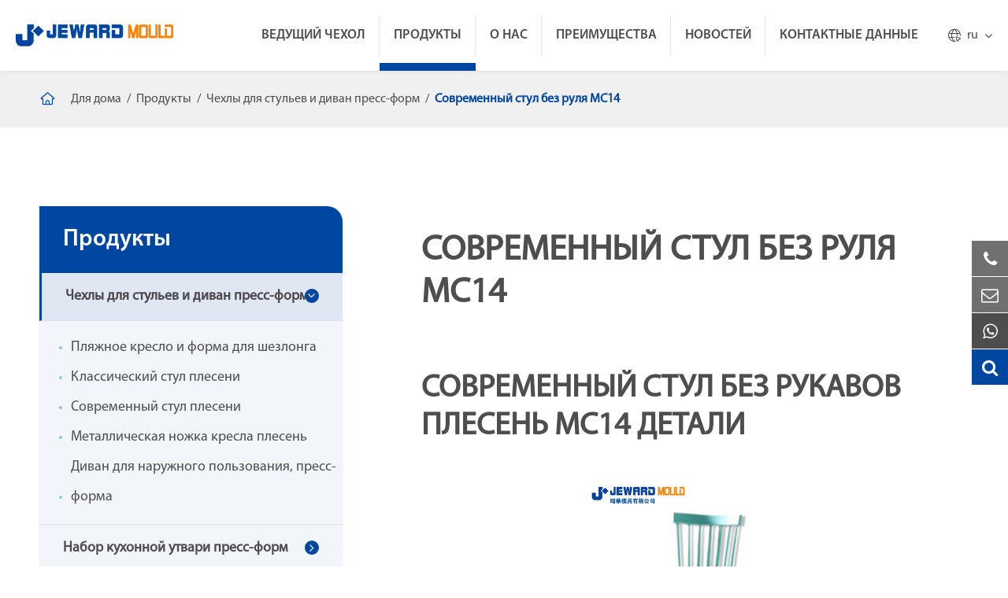

--- FILE ---
content_type: text/html; charset=utf-8
request_url: https://ru.jewardmould.com/products/modern-armless-chair-mould-mc14.html
body_size: 27579
content:
<!DOCTYPE html>
<html lang="ru">
    			<head>
	<meta charset="utf-8">
	<meta http-equiv="X-UA-Compatible" content="IE=edge">
	<title>Современный стул без руля MC14 - Plastic Moulded Chair | Jeward</title>
	<meta name="description" content="High-quality Современный стул без руля MC14 for sale in Jeward now! The chairs and sofas produced by our moulds includes light and economic classical style, solid and beautiful modern style and so on. Attractive plastic chair mould price! Contact Jeward Now!" />
	<meta name="keywords" content="" />
	<meta name="robots" content="noodp" />
	<meta name="viewport" content="width=device-width, initial-scale=1.0, maximum-scale=1.0, user-scalable=no">
	<link rel="shortcut icon" href="/favicon.ico" />
	<meta property="og:locale" content="ru" />
	<meta property="og:type" content="website" />
	<meta property="og:title" content="Современный стул без руля MC14 - Plastic Moulded Chair | Jeward" />
	<meta property="og:description" content="High-quality Современный стул без руля MC14 for sale in Jeward now! The chairs and sofas produced by our moulds includes light and economic classical style, solid and beautiful modern style and so on. Attractive plastic chair mould price! Contact Jeward Now!" />
	<meta property="og:url" content="https://ru.jewardmould.com/products/modern-armless-chair-mould-mc14.html" />
	<meta property="og:site_name" content="JEWARD MOULD (HUANGYAN) CO., LTD." />
	<meta name="twitter:card" content="summary" />
	<meta name="twitter:site" content="@JEWARD MOULD (HUANGYAN) CO., LTD." />
	<meta name="twitter:description" content="High-quality Современный стул без руля MC14 for sale in Jeward now! The chairs and sofas produced by our moulds includes light and economic classical style, solid and beautiful modern style and so on. Attractive plastic chair mould price! Contact Jeward Now!" />
	<meta name="twitter:title" content="Современный стул без руля MC14 - Plastic Moulded Chair | Jeward" />
	<link rel="canonical" href="https://ru.jewardmould.com/products/modern-armless-chair-mould-mc14.html" />
		<script type="application/ld+json">
    {
    "@context": "http://schema.org",
            "@type": "Product",
            "image": "https://ru.jewardmould.com/uploads/image/20220106/10/custom-plastic-injection-molding_1641436980.jpg",
            "url":"https://ru.jewardmould.com/products/modern-armless-chair-mould-mc14.html",
            "name": "Современный стул без руля MC14",
            "brand":"JEWARD MOULD (HUANGYAN) CO., LTD.",
            "description":"",
            "offers": {
                "@type": "Offer",
                "price":"0.00"
            }
    }
    
    </script><script type="application/ld+json">
    {
      "@context": "http://schema.org/",
      "@type": "Table",
      "about":{
        "@type": "Thing",
        "name": "Современный стул без руля MC14"
      }
    }
      </script>	<link href="/themes/tianxing/css/index.min.css?v=5" rel="stylesheet" type="text/css" />
		<link href="/themes/tianxing/css/all.min.css?v=1" rel="stylesheet" type="text/css" />
	<script src="/assets/js/jquery-1.10.2.min.js"></script>
	<script src="/assets/js/seajs/sea.js"></script>
	<script src="/assets/js/swiper.min.js"></script>
	<script src="/assets/js/baguetteBox.js"></script>
	<link href="/assets/css/baguetteBox.css" rel="stylesheet" type="text/css" />
		<!--[if IE]>
			<script src="assets/js/html5shiv.min.js"></script>
		<![endif]-->
		
		<style>

		    .sep-header .header_container{
		            max-width: 1920px;
                    margin: auto;
		    }
		    .inner_box .inner_container .right .right_summary table tr td{
		        line-height: 30px;
		        padding:10px;
		    }
		    .inner_box .inner_container .right .right_summary table tr:nth-child(2n){
		        background-color:#fff;
		    }
		   img{
		       height: auto;
		   }
		   .sep-banner.list_banner .banner_ul .banner_li .banner_img::before{
		       background-color: rgb(0 71 161 / 40%);
		   }
		   .pdfs-boxs {
    width: 100%;
    overflow: hidden;
    padding: 15px 0;

}

.pdfs-boxs .pdfs-lists {
    width: 100%;
    line-height: 50px;
    border: 1px solid #e0e0e0;
    padding: 0 14px;
    margin-bottom: 20px;
    display: flex;
}

.pdfs-boxs .pdfs-lists .titles-a {
    width: 90%;
    display: block;
    float: left;

    i {
        font-size: 20px;
        margin-right: 10px;
    }
}

.pdfs-boxs .pdfs-lists a {

    color: #323232;
    line-height: 59px;
}

.pdfs-boxs .pdfs-lists img {
    margin-right: 10px;
}

.pdfs-boxs .pdfs-lists a:hover {
    color: @website-color;
}

.pdfs-boxs .pdfs-lists i {
    margin: 0px 10px;
    color: @website-color;
    font: normal normal normal 14px/1 FontAwesome;
}

.pdfs-boxs .pdfs-lists:nth-child(odd) {
    float: left;
}

.pdfs-boxs .pdfs-lists:nth-child(even) {
    float: right;
}
@media screen and (max-width:768px){
    .index_container .index_contact{
        background:#0055b1;
    }
    .index_container .index_advantage {
    
    background: #aaa;
}
    *{
        font-family:'Lucida Grande', 'Microsoft Yahei' !important;
    }
    .fa{
                font-family: FontAwesome !important;
    }
    .iconfont{
        font-family: "iconfont" !important;
    }
}
		</style>
		<!-- Google Tag Manager -->
<script>(function(w,d,s,l,i){w[l]=w[l]||[];w[l].push({'gtm.start':
new Date().getTime(),event:'gtm.js'});var f=d.getElementsByTagName(s)[0],
j=d.createElement(s),dl=l!='dataLayer'?'&l='+l:'';j.async=true;j.src=
'https://www.googletagmanager.com/gtm.js?id='+i+dl;f.parentNode.insertBefore(j,f);
})(window,document,'script','dataLayer','GTM-TCXQK3V');</script>
<!-- End Google Tag Manager -->




</head>

<body class='inner-body'>
    <!-- Google Tag Manager (noscript) -->
<noscript><iframe src="https://www.googletagmanager.com/ns.html?id=GTM-TCXQK3V"
height="0" width="0" style="display:none;visibility:hidden"></iframe></noscript>
<!-- End Google Tag Manager (noscript) -->

	<!-- 移动端顶部 -->
	<div class="sep-lx-header-mb">
		<div class="box-wrap clearfix">
			<ul class='rt'>
				<li id="logo">
					<a href="/" class="logo">
						<img src="/uploads/image/20210924/18/jeward-mould-huangyan-co.-ltd.png" width="345" height="50" alt="JEWARD MOULD (HUANGYAN) CO., LTD." title="JEWARD MOULD (HUANGYAN) CO., LTD.">
					</a>
				</li>
				<li id="menu">
					<i class="fa fa-bars" aria-hidden="true"></i>
				</li>
				<li id="global" class="none">
					<i class="fa" aria-hidden="true">EN</i>
					<ul class="multi-language">
																		<li>
							<a href="https://www.jewardmould.com">
								English							</a>
						</li>

												<li>
							<a href="https://fr.jewardmould.com">
								français							</a>
						</li>

												<li>
							<a href="https://de.jewardmould.com">
								Deutsch							</a>
						</li>

												<li>
							<a href="https://es.jewardmould.com">
								Español							</a>
						</li>

												<li>
							<a href="https://it.jewardmould.com">
								italiano							</a>
						</li>

												<li>
							<a href="https://ru.jewardmould.com">
								русский							</a>
						</li>

												<li>
							<a href="https://pt.jewardmould.com">
								português							</a>
						</li>

												<li>
							<a href="https://ar.jewardmould.com">
								العربية							</a>
						</li>

												<li>
							<a href="https://tr.jewardmould.com">
								Türkçe							</a>
						</li>

						
					</ul>
				</li>
				<li id="headerSearch">
					<a href="javascript:;">
						<i class="fa fa-search" aria-hidden="true"></i>
					</a>
				</li>
			</ul>
		</div>
	</div>
	<div class="sep-shadow"></div>
	<div class="sep-search-box">
		<i class="fa fa-times" aria-hidden="true"></i>
		<form name="search" method="get" action="/search">
			<input type="text" name="q" class="form-control" placeholder='' />
			<button type="submit" class='top-btn btn text-capitalize'>
				<i class="fa fa-search" aria-hidden="true"></i>
				Search
			</button>
		</form>
	</div>
	<div class="sep-menu-box">
		<div class="top flex">
			<div id="menuClose" class="lf">
				<i class="fa fa-times" aria-hidden="true"></i>
			</div>
			<a href="/" class="logo">
				<img src="/uploads/image/20210924/18/jeward-mould-huangyan-co.-ltd.png"  width="345" height="50" alt="JEWARD MOULD (HUANGYAN) CO., LTD." title="JEWARD MOULD (HUANGYAN) CO., LTD." loading="lazy">
			</a>
		</div>
		<div class="top_bottom">
			<ul class="menu-item">
																<li>
					<div class="box">
						<a href="/">Для дома</a>
											</div>
									</li>
																<li>
					<div class="box">
						<a href="/leading-case-of-plastic-injection-molding/">Ведущий чехол</a>
												<i class="fa fa-long-arrow-right" aria-hidden="true"></i>
											</div>
										<ul>
												<li>
							<a href='/in-mold-labeling/'>
								В пресс-форм для прикрепления этикеток							</a>
						</li>
												<li>
							<a href='/insert-molding/'>
								Инжекционного метода литья							</a>
						</li>
												<li>
							<a href='/stack-molding/'>
								Стек прессформы							</a>
						</li>
												<li>
							<a href='/gas-assist-molding/'>
								Регулируемых газовым литья под давлением							</a>
						</li>
												<li>
							<a href='/thin-wall-molding/'>
								Изготовленные тонкостенные подшипники, под давлением							</a>
						</li>
												<li>
							<a href='/multi-shot-molding/'>
								Мульти-выстрела							</a>
						</li>
												<li>
							<a href='/large-part-injection-molding/'>
								Большой части инжекционного метода литья							</a>
						</li>
											</ul>
									</li>
																<li>
					<div class="box">
						<a href="/products/">Продукты</a>
												<i class="fa fa-long-arrow-right" aria-hidden="true"></i>
											</div>
										<ul>
												<li>
							<a href='/products/chair-mould-sofa-mould/'>
								Чехлы для стульев и диван пресс-форм							</a>
						</li>
												<li>
							<a href='/products/houseware-mould/'>
								Набор кухонной утвари пресс-форм							</a>
						</li>
												<li>
							<a href='/products/crate-mould-pallet-mould/'>
								Ящик & поддон плесень							</a>
						</li>
												<li>
							<a href='/products/packing-mould/'>
								Упаковка пресс-форм							</a>
						</li>
												<li>
							<a href='/products/plastic-cabinet-mould-drawer-mould/'>
								Шкаф для выдвижных ящиков и пресс-форм							</a>
						</li>
												<li>
							<a href='/products/waste-bin-mould/'>
								Мусорное ведро для пресс-форм							</a>
						</li>
												<li>
							<a href='/products/flower-pot-mould/'>
								Цветочный горшок							</a>
						</li>
												<li>
							<a href='/products/tool-box-mould-diy-mould/'>
								Ящик для инструментов и DIY Форма							</a>
						</li>
												<li>
							<a href='/products/table-mould-stool-mould/'>
								Стол и стул плесени							</a>
						</li>
												<li>
							<a href='/products/blow-mould/'>
								С раздувкой							</a>
						</li>
												<li>
							<a href='/products/ready-mould/'>
								Готовая прессформа							</a>
						</li>
											</ul>
									</li>
																<li>
					<div class="box">
						<a href="/company-profile/">О нас</a>
												<i class="fa fa-long-arrow-right" aria-hidden="true"></i>
											</div>
										<ul>
												<li>
							<a href='/company-profile/'>
								Профиль компании							</a>
						</li>
												<li>
							<a href='/tooling-equipment-list.html'>
								Рабочие список оборудования							</a>
						</li>
												<li>
							<a href='/mould-qc/'>
								Пресс-форма для QC							</a>
						</li>
												<li>
							<a href='/clients-suppliers/'>
								Клиенты и поставщики							</a>
						</li>
												<li>
							<a href='/faqs/'>
								Часто задаваемые вопросы							</a>
						</li>
											</ul>
									</li>
																<li>
					<div class="box">
						<a href="/injection-mould-design.html">Преимущества</a>
												<i class="fa fa-long-arrow-right" aria-hidden="true"></i>
											</div>
										<ul>
												<li>
							<a href='/injection-mould-design.html'>
								Пресс-форма для литья под давлением дизайн							</a>
						</li>
												<li>
							<a href='/mold-flow-analysis.html'>
								Анализ потоков прессформы							</a>
						</li>
												<li>
							<a href='/prototype-molding-3d-printing.html'>
								Прототип литья и 3D печать							</a>
						</li>
												<li>
							<a href='/mould-parts-auxiliary-equipment-customization.html'>
								Детали прессформы и вспомогательное оборудование Изготовление на заказ							</a>
						</li>
												<li>
							<a href='/plastic-injection-molding-services.html'>
								Установка для литья пластика услуги							</a>
						</li>
												<li>
							<a href='/jeward-mould-shipping-service.html'>
								Jeward пресс-форм обслуживание перевозкы груза							</a>
						</li>
											</ul>
									</li>
																<li>
					<div class="box">
						<a href="/blog/">Новостей</a>
												<i class="fa fa-long-arrow-right" aria-hidden="true"></i>
											</div>
										<ul>
												<li>
							<a href='/blog/'>
								Blog							</a>
						</li>
												<li>
							<a href='/company-news/'>
								Новости компании							</a>
						</li>
											</ul>
									</li>
																<li>
					<div class="box">
						<a href="/find-us.html">Контактные данные</a>
												<i class="fa fa-long-arrow-right" aria-hidden="true"></i>
											</div>
									</li>
											</ul>
		</div>
		<div class='bottom-toggle'>
									<div class='toggle'>
				<ul>
					<li>
												<a href='/' style="font-size:20px">
							Для дома						</a>
					</li>
									</ul>
			</div>
						<div class='toggle'>
				<ul>
					<li>
												<span>
							<i class="fa fa-long-arrow-left" aria-hidden="true"></i>
						</span>
												<a href='/leading-case-of-plastic-injection-molding/' style="font-size:20px">
							Ведущий чехол						</a>
					</li>
										<li>
						<a href='/in-mold-labeling/'>
							В пресс-форм для прикрепления этикеток						</a>

						<ul>
													</ul>
					</li>
										<li>
						<a href='/insert-molding/'>
							Инжекционного метода литья						</a>

						<ul>
													</ul>
					</li>
										<li>
						<a href='/stack-molding/'>
							Стек прессформы						</a>

						<ul>
													</ul>
					</li>
										<li>
						<a href='/gas-assist-molding/'>
							Регулируемых газовым литья под давлением						</a>

						<ul>
													</ul>
					</li>
										<li>
						<a href='/thin-wall-molding/'>
							Изготовленные тонкостенные подшипники, под давлением						</a>

						<ul>
													</ul>
					</li>
										<li>
						<a href='/multi-shot-molding/'>
							Мульти-выстрела						</a>

						<ul>
													</ul>
					</li>
										<li>
						<a href='/large-part-injection-molding/'>
							Большой части инжекционного метода литья						</a>

						<ul>
													</ul>
					</li>
									</ul>
			</div>
						<div class='toggle'>
				<ul>
					<li>
												<span>
							<i class="fa fa-long-arrow-left" aria-hidden="true"></i>
						</span>
												<a href='/products/' style="font-size:20px">
							Продукты						</a>
					</li>
										<li>
						<a href='/products/chair-mould-sofa-mould/'>
							Чехлы для стульев и диван пресс-форм						</a>

						<ul>
																					<li>
								<a href='/products/beach-chair-mould.html'>
									Прессформа шезлонга
								</a>
							</li>
																												<li>
								<a href='/products/beach-chair-mould-jj08-2.html'>
									Прессформа шезлонга JJ08-2
								</a>
							</li>
																												<li>
								<a href='/products/classical-armed-chair-mould.html'>
									Классические вооруженные формовой стул
								</a>
							</li>
																												<li>
								<a href='/products/armed-chair-mould.html'>
									Вооруженные формовой стул
								</a>
							</li>
																												<li>
								<a href='/products/wooden-leg-coffee-chair-mould.html'>
									Деревянная форма для кофейного стула
								</a>
							</li>
																												<li>
								<a href='/products/metal-leg-armed-chair-mould.html'>
									Металлическая Форма для стула
								</a>
							</li>
																												<li>
								<a href='/products/modern-chair-mould-mc01.html'>
									Современный стул плесени MC01
								</a>
							</li>
																												<li>
								<a href='/products/modern-armless-chair-mould.html'>
									Современный стул плесени
								</a>
							</li>
																												<li>
								<a href='/products/outdoor-sofa-mould-with-simple-structure.html'>
									Напольная форма для дивана с простой структурой
								</a>
							</li>
																												<li>
								<a href='/products/outdoor-sofa-set-mould-with-knit-style.html'>
									Открытый диван набор формы с вязаным стилем
								</a>
							</li>
																												<li>
								<a href='/products/relax-chair-mould-jh90-1.html'>
									Расслабиться формовой стул JH90-1
								</a>
							</li>
																												<li>
								<a href='/products/beach-chair-mould-bc01.html'>
									Прессформа шезлонга BC01
								</a>
							</li>
																												<li>
								<a href='/products/armed-chair-mould-jo76-3.html'>
									Вооруженные формовой стул JO76-3
								</a>
							</li>
																												<li>
								<a href='/products/metal-leg-modern-chair-mould.html'>
									Металлическая ножка современная форма стула
								</a>
							</li>
																												<li>
								<a href='/products/round-metal-leg-chair-mould-with-armed-chair-rattan-style.html'>
									Круглая металлическая Форма для стула с подлокотниками в стиле ротанга
								</a>
							</li>
																												<li>
								<a href='/products/modern-armless-chair-mould-mc03.html'>
									Современный стул без руля MC03
								</a>
							</li>
																												<li>
								<a href='/products/tiffany-chair-mould.html'>
									Тиффани стул плесени
								</a>
							</li>
																												<li>
								<a href='/products/outdoor-sofa-mould-with-mutilple-conbinations.html'>
									Напольная форма для дивана с муфтой
								</a>
							</li>
																												<li>
								<a href='/products/outdoor-sofa-mould-with-mutilple-conbinations-jq60.html'>
									Напольная форма для дивана с Conbinations-JQ60
								</a>
							</li>
																												<li>
								<a href='/products/beach-chair-relax-chair-mould-with-rattan-style.html'>
									Пляжное Кресло расслабляющее кресло с ротанговым стилем
								</a>
							</li>
																												<li>
								<a href='/products/ratten-chair-mould.html'>
									Ротанговая кресло пресс-форм
								</a>
							</li>
																												<li>
								<a href='/products/diomand-chair-mould.html'>
									Алмазный формовой стул
								</a>
							</li>
																												<li>
								<a href='/products/metal-leg-armed-chair-mould-jm19-2.html'>
									Металлическая ножка подлокотник стул плесень JM19-2
								</a>
							</li>
																												<li>
								<a href='/products/modern-armless-chair-mould-mc04.html'>
									Современный стул без руля MC04
								</a>
							</li>
																												<li>
								<a href='/products/modern-armless-chair-mould-mc05.html'>
									Современный стул без руля MC05
								</a>
							</li>
																												<li>
								<a href='/products/round-outdoor-sofa-set-mould-with-rattan-style.html'>
									Круглая наружная форма для дивана в стиле ротанга
								</a>
							</li>
																												<li>
								<a href='/products/outdoor-sofa-mould-with-rattan-style.html'>
									Напольная форма для дивана с ротанговым стилем
								</a>
							</li>
																												<li>
								<a href='/products/beach-sofa-moud.html'>
									Пляжные диван Moud
								</a>
							</li>
																												<li>
								<a href='/products/deck-chair-beach-chair-patchwork-chair-mould.html'>
									Шезлонг пляжное кресло в стиле пэчворк
								</a>
							</li>
																												<li>
								<a href='/products/high-back-armed-chair-mould.html'>
									Прессформа стула с высокой спинкой
								</a>
							</li>
																												<li>
								<a href='/products/aluminium-leg-chair-mould.html'>
									Алюминиевая нога формовой стул
								</a>
							</li>
																												<li>
								<a href='/products/modern-armless-chair-mould-mc06.html'>
									Современный стул без руля MC06
								</a>
							</li>
																												<li>
								<a href='/products/modern-armless-chair-mould-mc07.html'>
									Современный стул без руля MC07
								</a>
							</li>
																												<li>
								<a href='/products/light-outdoor-sofa-mould-with-rattan-style.html'>
									Легкая наружная форма для дивана в стиле ротанга
								</a>
							</li>
																												<li>
								<a href='/products/single-sofa-mould.html'>
									Одноместный диван пресс-форм
								</a>
							</li>
																												<li>
								<a href='/products/deck-chair-beach-chair-long-relax-chair-mould.html'>
									Шезлонг, пляжное кресло, длинное кресло для отдыха
								</a>
							</li>
																												<li>
								<a href='/products/armed-chair-mould-cc01.html'>
									Вооруженные формовой стул CC01
								</a>
							</li>
																												<li>
								<a href='/products/armless-chair-mould-je37-1.html'>
									Стул Mould-JE37-1
								</a>
							</li>
																												<li>
								<a href='/products/aluminium-leg-chair-mould-lc03.html'>
									Алюминиевая форма стула LC03
								</a>
							</li>
																												<li>
								<a href='/products/aluminium-leg-chair-mould-jl78-2.html'>
									Алюминиевая форма для стула JL78-2
								</a>
							</li>
																												<li>
								<a href='/products/modern-armless-chair-mould-mc08.html'>
									Современный стул без руля MC08
								</a>
							</li>
																												<li>
								<a href='/products/modern-chair-solid-armless-chair-mould-with-insert-seatback.html'>
									Современный стул твердый безнарукавный стул плесень с вставной спинкой сиденья
								</a>
							</li>
																												<li>
								<a href='/products/rattan-sofa-mould.html'>
									Мебель из ротанга диван пресс-форм
								</a>
							</li>
																												<li>
								<a href='/products/outdoor-sofa-mould-os06.html'>
									Диван для наружного пользования, пресс-форма для OS06
								</a>
							</li>
																												<li>
								<a href='/products/armed-chair-mould-jq41-1.html'>
									Вооруженные формовой стул JQ41-1
								</a>
							</li>
																												<li>
								<a href='/products/armless-dining-chair-mould.html'>
									Обеденной стул без пресс-форм
								</a>
							</li>
																												<li>
								<a href='/products/metal-leg-chair-armed-chair-mould-with-rattan-style.html'>
									Металлическая Форма для стула с ротанговым стилем
								</a>
							</li>
																												<li>
								<a href='/products/metal-leg-diamond-chair-mould.html'>
									Металлическая Форма для стула с бриллиантами
								</a>
							</li>
																												<li>
								<a href='/products/modern-chair-mould-mc09.html'>
									Современный стул плесени MC09
								</a>
							</li>
																												<li>
								<a href='/products/modern-armless-chair-mould-mc10.html'>
									Современная бескаркасная форма стула MC10
								</a>
							</li>
																												<li>
								<a href='/products/rattan-style-classical-chair-mould-with-insert-armrest.html'>
									Ротанговая классическая форма стула с подлокотником
								</a>
							</li>
																												<li>
								<a href='/products/classical-chair-kids-chair-mould-with-straight-legs.html'>
									Классическое детское кресло с прямыми ножками
								</a>
							</li>
																												<li>
								<a href='/products/modern-chair-mould-mc11.html'>
									Современный стул плесени MC11
								</a>
							</li>
																												<li>
								<a href='/products/modern-chair-mould-mc12.html'>
									Современный стул плесени MC12
								</a>
							</li>
																												<li>
								<a href='/products/classical-chair-mould-jh30-1.html'>
									Классическая формовой стул JH30-1
								</a>
							</li>
																												<li>
								<a href='/products/armed-chair-mould-jg64-4.html'>
									Вооруженные формовой стул JG64-4
								</a>
							</li>
																												<li>
								<a href='/products/aluminium-leg-chair-mould-jl09-1.html'>
									Алюминиевая форма для стула JL09-1
								</a>
							</li>
																												<li>
								<a href='/products/round-metal-leg-chair-armed-chair-mould-with-rattan-style-jp31.html'>
									Круглая металлическая форма стула с ротанговым стилем JP31
								</a>
							</li>
																												<li>
								<a href='/products/modern-chair-mould-mc13.html'>
									Современный стул плесени MC13
								</a>
							</li>
																												<li>
								<a href='/products/modern-armless-chair-mould-mc14.html'>
									Современный стул без руля MC14
								</a>
							</li>
																												<li>
								<a href='/products/light-armed-chair-mould.html'>
									Свет вооруженных формовой стул
								</a>
							</li>
																												<li>
								<a href='/products/armless-chair-mould-jp66-3.html'>
									Стул Mould-JP66-3
								</a>
							</li>
																												<li>
								<a href='/products/aluminium-leg-chair-mould-jm64-1.html'>
									Алюминиевая форма для стула JM64-1
								</a>
							</li>
																												<li>
								<a href='/products/modern-chair-mould-mc15.html'>
									Современный стул плесени MC15
								</a>
							</li>
																												<li>
								<a href='/products/modern-armless-chair-mould-mc16.html'>
									Современная бескаркасная форма стула MC16
								</a>
							</li>
																												<li>
								<a href='/products/armless-chair-mould-jj56-1.html'>
									Стул плесени JJ56-1
								</a>
							</li>
																												<li>
								<a href='/products/classical-armed-chair-mould-jg64-3.html'>
									Классические вооруженные стул Mould-JG64-3
								</a>
							</li>
																												<li>
								<a href='/products/modern-armless-chair-mould-mc17.html'>
									Современная бескаркасная форма стула MC17
								</a>
							</li>
																												<li>
								<a href='/products/modern-chair-mould-mc18.html'>
									Современный стул плесени MC18
								</a>
							</li>
																												<li>
								<a href='/products/modern-armless-chair-mould-mc19.html'>
									Современная бескаркасная форма стула MC19
								</a>
							</li>
																												<li>
								<a href='/products/modern-dinning-chair-mould-with-gas-assist-system.html'>
									Современная прессформа обеденного стула с системой помощи газа
								</a>
							</li>
																												<li>
								<a href='/products/modern-armless-chair-mould-mc21.html'>
									Современная бескаркасная форма стула MC21
								</a>
							</li>
																												<li>
								<a href='/products/classical-rattan-chair-armless-chair-mould.html'>
									Классическая ротанговая форма стула
								</a>
							</li>
																				</ul>
					</li>
										<li>
						<a href='/products/houseware-mould/'>
							Набор кухонной утвари пресс-форм						</a>

						<ul>
																					<li>
								<a href='/products/baby-bathtub-mould.html'>
									Ванночка, прессформа
								</a>
							</li>
																												<li>
								<a href='/products/babybath-tub-mould.html'>
									Babybath ванна пресс-форм
								</a>
							</li>
																												<li>
								<a href='/products/laundry-basket-mould-with-honeycomb-style.html'>
									Корзина для белья с сотовым стилем
								</a>
							</li>
																												<li>
								<a href='/products/laundry-basket-mould-with-drop-style.html'>
									Форма корзины для белья в стиле капель
								</a>
							</li>
																												<li>
								<a href='/products/multi-layer-lunch-box-mould.html'>
									Многослойная форма для ланча
								</a>
							</li>
																												<li>
								<a href='/products/multi-layer-lunch-box-mould-jo38-1.html'>
									Многослойная форма для ланча JO38-1
								</a>
							</li>
																												<li>
								<a href='/products/transparent-storage-box-mould.html'>
									Прозрачная коробка для хранения пресс-форм
								</a>
							</li>
																												<li>
								<a href='/products/storage-box-mould.html'>
									Ящик для хранения пресс-форм
								</a>
							</li>
																												<li>
								<a href='/products/200l-water-bucket-mould.html'>
									200L воды прессформа ведра
								</a>
							</li>
																												<li>
								<a href='/products/100l-tank-water-bucket-mould-with-cover.html'>
									100л бак для воды ведро плесень с крышкой
								</a>
							</li>
																												<li>
								<a href='/products/baby-bathtub-baby-bath-tub-mould.html'>
									Детская ванна детская Ванна
								</a>
							</li>
																												<li>
								<a href='/products/baby-bath-tub-mould.html'>
									Детская ванночка пресс-форм
								</a>
							</li>
																												<li>
								<a href='/products/laundry-basket-knit-style-laundary-basket-mould.html'>
									Корзина для белья, трикотажная корзина
								</a>
							</li>
																												<li>
								<a href='/products/laundry-basket-mould-with-iml-style.html'>
									Форма корзины для белья в стиле IML
								</a>
							</li>
																												<li>
								<a href='/products/lunch-box-with-bottle-mould.html'>
									Ланч-бокс с формой бутылки
								</a>
							</li>
																												<li>
								<a href='/products/square-lunch-box-mould.html'>
									Квадратная Ланч-бокс пресс-форм
								</a>
							</li>
																												<li>
								<a href='/products/storage-box-with-rattan-cover-mould.html'>
									Коробка для хранения с ротанговой крышкой
								</a>
							</li>
																												<li>
								<a href='/products/40l-container-mould-with-wheels.html'>
									40л формы контейнера с колесами
								</a>
							</li>
																												<li>
								<a href='/products/30l-tank-water-bucket-mould-with-cover.html'>
									30л бак для воды ведро плесень с крышкой
								</a>
							</li>
																												<li>
								<a href='/products/25l-50l-bucket-with-lock-mould.html'>
									25л/50л ведро с прессформы замка
								</a>
							</li>
																												<li>
								<a href='/products/baby-bath-tub-mould-jn42-5.html'>
									Детская ванна прессформы JN42-5
								</a>
							</li>
																												<li>
								<a href='/products/baby-bathtub-mould-with-cartoon-style.html'>
									Форма для детской ванны в мультяшном стиле
								</a>
							</li>
																												<li>
								<a href='/products/laundry-basket-mould-with-dots-style.html'>
									Форма корзины для белья в горошек
								</a>
							</li>
																												<li>
								<a href='/products/60l-rattan-laundry-basket-mould.html'>
									60л ротанговая корзина для белья
								</a>
							</li>
																												<li>
								<a href='/products/lunch-cotainer-mould.html'>
									Обед Cotainer пресс-форм
								</a>
							</li>
																												<li>
								<a href='/products/food-storage-lunch-box-mould-with-handle.html'>
									Форма для ланча с ручкой для хранения еды
								</a>
							</li>
																												<li>
								<a href='/products/42l-transparent-storage-box-mould.html'>
									42 л прозрачная коробка для хранения
								</a>
							</li>
																												<li>
								<a href='/products/long-transparent-storage-box-mould.html'>
									Длинная прозрачная коробка для хранения
								</a>
							</li>
																												<li>
								<a href='/products/50l-35l-iml-water-bucket-mould.html'>
									50л/35Л IML Ведро Воды Плесень
								</a>
							</li>
																												<li>
								<a href='/products/6l-12l-water-bucket-mould.html'>
									Прессформа ведра воды 6л/12л
								</a>
							</li>
																												<li>
								<a href='/products/baby-potty-chair.html'>
									Детский горшок формовой стул
								</a>
							</li>
																												<li>
								<a href='/products/baby-potty-mould.html'>
									Детский горшок пресс-форм
								</a>
							</li>
																												<li>
								<a href='/products/bathroom-family-laundry-basket-mould.html'>
									Ванная комната семья Прачечная корзина плесень
								</a>
							</li>
																												<li>
								<a href='/products/florist-laundry-basket-mould.html'>
									Цветочный корзина для белья пресс-форм
								</a>
							</li>
																												<li>
								<a href='/products/food-storage-lunch-box-mould.html'>
									Форма для ланча для хранения еды
								</a>
							</li>
																												<li>
								<a href='/products/tableware-food-storage-packing-box-food-container-mould-je05-1-2-3.html'>
									Посуда и коробка для хранения еды контейнер для еды JE05-1/2/3
								</a>
							</li>
																												<li>
								<a href='/products/5l-rice-container-mould.html'>
									5L контейнер риса пресс-форм
								</a>
							</li>
																												<li>
								<a href='/products/front-window-storage-box-mould.html'>
									Форма коробки для хранения переднего окна
								</a>
							</li>
																												<li>
								<a href='/products/transparent-water-bucket-mould.html'>
									Светлые прозрачные водонепроницаемые сапоги прессформа ведра
								</a>
							</li>
																												<li>
								<a href='/products/small-duck-mouth-shape-water-bucket-mould.html'>
									Маленькая форма для водяного ведра в форме рта утки
								</a>
							</li>
																												<li>
								<a href='/products/baby-potty-chair-mould-jj64-5.html'>
									Детский горшок стул плесень JJ64-5
								</a>
							</li>
																												<li>
								<a href='/products/baby-potty-chair-body-mould-jn88-1.html'>
									Детский горшок стул Тела плесень JN88-1
								</a>
							</li>
																												<li>
								<a href='/products/laundry-basket-mould-with-engraving-style.html'>
									Корзина для белья с гравировкой
								</a>
							</li>
																												<li>
								<a href='/products/classical-rattan-laundry-basket-mould.html'>
									Классическая ротанговая корзина для белья
								</a>
							</li>
																												<li>
								<a href='/products/packing-box-food-container-mould-with-thin-wall-jo-88-2-3-4.html'>
									Упаковочная коробка для пищевых контейнеров с тонкими стенками JO88-2/3/4
								</a>
							</li>
																												<li>
								<a href='/products/round-food-storage-container-mould-jq-38-4-5-6.html'>
									Круглый контейнер для хранения еды плесень JQ38-4/5/6
								</a>
							</li>
																												<li>
								<a href='/products/large-storage-box-with-partition-mould.html'>
									Большая коробка для хранения с разделительной формой
								</a>
							</li>
																												<li>
								<a href='/products/column-storage-box-mould.html'>
									Колонка ящик для хранения пресс-форм
								</a>
							</li>
																												<li>
								<a href='/products/medium-duck-mouth-shape-water-bucket-mould.html'>
									Форма для воды в форме рта средней утки
								</a>
							</li>
																												<li>
								<a href='/products/transparent-bucket-mould.html'>
									Прозрачное пластиковое ведро пресс-форм
								</a>
							</li>
																												<li>
								<a href='/products/elephant-baby-potty-mould.html'>
									Принтом в виде слона для маленьких горшок пресс-форм
								</a>
							</li>
																												<li>
								<a href='/products/kids-desk-mould.html'>
									Детский стол пресс-форм
								</a>
							</li>
																												<li>
								<a href='/products/rhomus-laundry-basket-mould.html'>
									Rhomus корзина для белья пресс-форм
								</a>
							</li>
																												<li>
								<a href='/products/square-rattan-laundry-basket-mould.html'>
									Квадратная ротанговая корзина для белья
								</a>
							</li>
																												<li>
								<a href='/products/small-food-box-mould.html'>
									Маленькая коробка для пищевых продуктов пресс-форм
								</a>
							</li>
																												<li>
								<a href='/products/square-food-box-mould-jo78-1.html'>
									Квадратная форма для пищевой коробки JO78-1
								</a>
							</li>
																												<li>
								<a href='/products/large-storage-box-with-partition-mould-jh71-ji81.html'>
									Большая коробка для хранения с разделительной формой JH71/JI81
								</a>
							</li>
																												<li>
								<a href='/products/storage-box-mould-ji22-1.html'>
									Ящик для хранения пресс-форм JI22-1
								</a>
							</li>
																												<li>
								<a href='/products/15l-20l-water-bucket-mould.html'>
									15л/20л ведро для воды
								</a>
							</li>
																												<li>
								<a href='/products/mop-bucket-mould.html'>
									Шваброй ведро с трём диски пресс-форм
								</a>
							</li>
																												<li>
								<a href='/products/baby-kid-mould-jm83.html'>
									Форма для малышей и детей JM83
								</a>
							</li>
																												<li>
								<a href='/products/kids-armless-chair-mould-jm83-1.html'>
									Детский безрукий стул плесень JM83-1
								</a>
							</li>
																												<li>
								<a href='/products/rattan-laundry-basket-mould.html'>
									Ротанговая корзина для белья пресс-форм
								</a>
							</li>
																												<li>
								<a href='/products/laundry-baskets-mould-with-honeycomb-style.html'>
									Корзина для белья с сотовым стилем
								</a>
							</li>
																												<li>
								<a href='/products/20l-26l-30l-round-cooler-mould.html'>
									20L/26L/30L круглая прессформа охладителя
								</a>
							</li>
																												<li>
								<a href='/products/8l-14l-round-cooler-mould.html'>
									8л/14л круглая прессформа охладителя
								</a>
							</li>
																												<li>
								<a href='/products/folding-storage-box-mould.html'>
									Складной ящик для хранения пресс-форм
								</a>
							</li>
																												<li>
								<a href='/products/folding-storage-box-mould-jk16-5.html'>
									Складная коробка для хранения JK16-5
								</a>
							</li>
																												<li>
								<a href='/products/mop-bucket-mould-with-wheels.html'>
									Швабра ведро плесень с колесами
								</a>
							</li>
																												<li>
								<a href='/products/filter-mop-bucket-mould.html'>
									Фильтр шваброй ведро с трём диски пресс-форм
								</a>
							</li>
																												<li>
								<a href='/products/kids-armed-chair-mould-jh55-2-jk59-1.html'>
									Детская форма для стула JH55-2/JK59-1
								</a>
							</li>
																												<li>
								<a href='/products/kids-aluminum-chair-mould.html'>
									Детская алюминиевая форма стула
								</a>
							</li>
																												<li>
								<a href='/products/laundry-basket-mould-with-knit-style.html'>
									Корзина для белья с вязаным стилем
								</a>
							</li>
																												<li>
								<a href='/products/triangle-laundry-basket-mould.html'>
									Треугольник Корзина для белья пресс-форм
								</a>
							</li>
																												<li>
								<a href='/products/two-color-salad-bowl-mould.html'>
									Двухцветная форма для салатницы
								</a>
							</li>
																												<li>
								<a href='/products/kitchen-colander-mould.html'>
									Кухня дуршлаг пресс-форм
								</a>
							</li>
																												<li>
								<a href='/products/rattan-foldable-storage-box-mould.html'>
									Ротанговая складная коробка для хранения
								</a>
							</li>
																												<li>
								<a href='/products/18l-container-mould-with-handle.html'>
									18л форма контейнера с ручкой
								</a>
							</li>
																												<li>
								<a href='/products/10l-15l-30l-40l-basin-mould-with-honeycomb-style.html'>
									10L/15L/30L/40L прессформа раковины с сотовым стилем
								</a>
							</li>
																												<li>
								<a href='/products/10l-20l-30l-50l-basin-mould-with-handle-honeycomb-style.html'>
									10л/20л/30л/50л форма для бассейна с ручкой в стиле сот
								</a>
							</li>
																												<li>
								<a href='/products/lunch-box-with-bottle-mould-jo40-3.html'>
									Ланч-бокс с JO40-3 формы бутылки
								</a>
							</li>
																												<li>
								<a href='/products/baby-feeder-mould.html'>
									Детская Бутылочка пресс-форм
								</a>
							</li>
																												<li>
								<a href='/products/round-rattan-laundry-basket-mould.html'>
									Круглая ротанговая корзина для белья
								</a>
							</li>
																												<li>
								<a href='/products/laundry-basket-mould-jp57-1.html'>
									Корзина для белья пресс-форм JP57-1
								</a>
							</li>
																												<li>
								<a href='/products/ps-candy-jar-mould.html'>
									Ps банка для конфет, пресс-форма
								</a>
							</li>
																												<li>
								<a href='/products/ps-candy-jar-with-spoon-mould.html'>
									PS конфеты банка с ложкой формы
								</a>
							</li>
																												<li>
								<a href='/products/storage-box-with-handle-lock-mould.html'>
									Ящик для хранения с ручкой и замком
								</a>
							</li>
																												<li>
								<a href='/products/garbage-bin-with-turning-lid-mould.html'>
									Мусорное ведро с Вращающейся Крышкой
								</a>
							</li>
																												<li>
								<a href='/products/basin-with-handle-mould.html'>
									Смеситель с ручкой пресс-форм
								</a>
							</li>
																												<li>
								<a href='/products/10l-15l-30l-40l-iml-basin-mould.html'>
									10л/15л/30л/40л IML прессформа бассейна
								</a>
							</li>
																												<li>
								<a href='/products/baby-kid-mould-jh39-1.html'>
									JH39-1 формы для малышей и детей
								</a>
							</li>
																												<li>
								<a href='/products/toy-truck-mould.html'>
									Игрушечный Грузовик пресс-форм
								</a>
							</li>
																												<li>
								<a href='/products/round-laundry-basket-mould.html'>
									Круглая корзина для белья пресс-форм
								</a>
							</li>
																												<li>
								<a href='/products/round-laundry-basket-mould-jj40-1.html'>
									Круглая корзина для белья JJ40-1
								</a>
							</li>
																												<li>
								<a href='/products/water-dispenser-mould.html'>
									Диспенсер для воды плесень
								</a>
							</li>
																												<li>
								<a href='/products/food-storage-sealed-box-mould.html'>
									Герметичная коробка для хранения пищевых продуктов
								</a>
							</li>
																												<li>
								<a href='/products/tidy-up-stroage-product-mould.html'>
									Аккуратная и строгальная форма продукта
								</a>
							</li>
																												<li>
								<a href='/products/folding-storage-box-moulds.html'>
									Складной ящик для хранения пресс-форм
								</a>
							</li>
																												<li>
								<a href='/products/10l-20l-30l-50l-iml-basin-mould-with-handle.html'>
									10L/20L/30L/50L IML прессформа бассейна с ручкой
								</a>
							</li>
																												<li>
								<a href='/products/6l-10l-basin-mould-with-honeycomb-style.html'>
									6л/10л форма для раковины с сотовым стилем
								</a>
							</li>
																												<li>
								<a href='/products/toy-jeep-moulds.html'>
									Виллис игрушки пресс-форм
								</a>
							</li>
																												<li>
								<a href='/products/toy-car-mould.html'>
									Игрушечная Автомобильная форма
								</a>
							</li>
																												<li>
								<a href='/products/round-soft-laundry-basket-mould.html'>
									Круглая мягкая корзина для белья
								</a>
							</li>
																												<li>
								<a href='/products/laundry-basket-mould-ji15-5.html'>
									Корзина для белья пресс-форм JI15-5
								</a>
							</li>
																												<li>
								<a href='/products/cold-water-jug-mould.html'>
									Холодной воды из твердого английского фарфора пресс-форм
								</a>
							</li>
																												<li>
								<a href='/products/ps-water-jug-mould.html'>
									PS воды из твердого английского фарфора пресс-форм
								</a>
							</li>
																												<li>
								<a href='/products/tidy-up-stroage-mould.html'>
									Аккуратная и строгальная форма
								</a>
							</li>
																												<li>
								<a href='/products/storage-box-mould-with-rattan-style.html'>
									Коробка для хранения с ротанговым стилем
								</a>
							</li>
																												<li>
								<a href='/products/10l-15l-30l-40l-basin-mould-with-gallet-style.html'>
									10л/15л/30л/40л прессформа бассейна с галлетным стилем
								</a>
							</li>
																												<li>
								<a href='/products/laundry-basin-mould.html'>
									Прачечная бассейна пресс-форм
								</a>
							</li>
																												<li>
								<a href='/products/toy-racing-car-mould.html'>
									Игрушка гоночный автомобиль пресс-форм
								</a>
							</li>
																												<li>
								<a href='/products/winter-sled-mould.html'>
									Зимние сани пресс-форм
								</a>
							</li>
																												<li>
								<a href='/products/rectangular-laundry-basket-mould.html'>
									Прямоугольная корзина для белья пресс-форм
								</a>
							</li>
																												<li>
								<a href='/products/low-rectangular-laundry-basket-mould.html'>
									Низкая прямоугольная корзина для белья
								</a>
							</li>
																												<li>
								<a href='/products/double-color-water-jug-mould.html'>
									Двухцветная прессформа кувшин для воды
								</a>
							</li>
																												<li>
								<a href='/products/tableware-food-storage-mould-jo57-3.html'>
									Посуда и формы для хранения еды JO57-3
								</a>
							</li>
																												<li>
								<a href='/products/storage-basket-mould-with-european-pattern-style.html'>
									Корзина для хранения плесень с Европейским узором Стиль
								</a>
							</li>
																												<li>
								<a href='/products/storage-basket-mould-with-knit-style.html'>
									Корзина для хранения формы с вязаным стилем
								</a>
							</li>
																												<li>
								<a href='/products/fringe-basin-mould.html'>
									Бахрома бассейна пресс-форм
								</a>
							</li>
																												<li>
								<a href='/products/basin-mould.html'>
									Смеситель для пресс-форм
								</a>
							</li>
																												<li>
								<a href='/products/classical-laundry-basket-mould.html'>
									Классическая корзина для белья пресс-форм
								</a>
							</li>
																												<li>
								<a href='/products/classical-laundry-basket-mould-with-handle.html'>
									Классическая корзина для белья с ручкой
								</a>
							</li>
																												<li>
								<a href='/products/transparent-ps-water-jug-mould.html'>
									Прозрачный PS кувшин для воды
								</a>
							</li>
																												<li>
								<a href='/products/water-jug-mould-with-open-handle.html'>
									Кувшин для воды с открытой ручкой
								</a>
							</li>
																												<li>
								<a href='/products/storage-basket-mould-with-classical-knit-style.html'>
									Корзина для хранения формы с классическим вязаным стилем
								</a>
							</li>
																												<li>
								<a href='/products/storage-basket-mould-with-rattan-style.html'>
									Корзина для хранения с ротанговым стилем
								</a>
							</li>
																												<li>
								<a href='/products/large-basin-mould.html'>
									Большой Таз пресс-форм
								</a>
							</li>
																												<li>
								<a href='/products/two-color-basin-mould.html'>
									Два цвета бассейна пресс-форм
								</a>
							</li>
																												<li>
								<a href='/products/two-layer-laundry-basket-mould.html'>
									Двухслойная корзина для белья
								</a>
							</li>
																												<li>
								<a href='/products/bathtoom-family-laundry-basket-mould-with-knit-style.html'>
									Семейная корзина для белья Bathtoom с вязаным стилем
								</a>
							</li>
																												<li>
								<a href='/products/water-jug-mould-with-clossed-handle.html'>
									Прессформа кувшина воды с закрытой ручкой
								</a>
							</li>
																												<li>
								<a href='/products/double-color-water-jug-with-cup-mould.html'>
									Двухцветный кувшин с чашкой
								</a>
							</li>
																												<li>
								<a href='/products/storage-basket-mould-with-honeycomb-pattern-style.html'>
									Корзина для хранения формы с сотовым узором Стиль
								</a>
							</li>
																												<li>
								<a href='/products/storage-basket-mould-with-cover-classical-knit-style.html'>
									Корзина для хранения плесень с крышкой классический вязаный стиль
								</a>
							</li>
																												<li>
								<a href='/products/basin-mould-jl93-4.html'>
									Смеситель для пресс-форм JL93-4
								</a>
							</li>
																												<li>
								<a href='/products/square-basin-mould.html'>
									Квадратная раковина пресс-форм
								</a>
							</li>
																												<li>
								<a href='/products/laundry-basket-mould-with-rattan-style.html'>
									Корзина для белья с ротанговым стилем
								</a>
							</li>
																												<li>
								<a href='/products/laundry-basket-mould-jq75-5.html'>
									Корзина для белья пресс-форм JQ75-5
								</a>
							</li>
																												<li>
								<a href='/products/thermos-bottle-mould.html'>
									Бутылка-термос пресс-форм
								</a>
							</li>
																												<li>
								<a href='/products/two-color-lotus-cup-mould.html'>
									Двухцветная форма для чашки лотоса
								</a>
							</li>
																												<li>
								<a href='/products/knit-storage-basket-mould.html'>
									Вязаная корзина для хранения пресс-форм
								</a>
							</li>
																												<li>
								<a href='/products/fashion-storage-basket-mould.html'>
									Модные корзина для хранения пресс-форм
								</a>
							</li>
																												<li>
								<a href='/products/two-colors-basin-mould.html'>
									Два цвета бассейна пресс-форм
								</a>
							</li>
																												<li>
								<a href='/products/basin-with-cover-mould.html'>
									Мойка со столешницей прессформа крышки
								</a>
							</li>
																												<li>
								<a href='/products/rattan-shopping-basket-mould.html'>
									Ротанговая корзина для покупок пресс-форм
								</a>
							</li>
																												<li>
								<a href='/products/laundry-basket-mould-jn60-4.html'>
									Корзина для белья пресс-форм JN60-4
								</a>
							</li>
																												<li>
								<a href='/products/double-color-cup-mould.html'>
									Двухцветная форма для чашки
								</a>
							</li>
																												<li>
								<a href='/products/two-color-apple-cup-mould.html'>
									Двухцветная форма для чашки яблока
								</a>
							</li>
																												<li>
								<a href='/products/fashion-storage-basket-mould-with-cover.html'>
									Модная корзина для хранения с крышкой
								</a>
							</li>
																												<li>
								<a href='/products/jeward-tidy-up-stroage-mould.html'>
									Jeward Tidy Up & Stroage Mold
								</a>
							</li>
																												<li>
								<a href='/products/clothes-shape-mug-mould.html'>
									Одежда в форме кружка пресс-форм
								</a>
							</li>
																												<li>
								<a href='/products/double-color-mug-mould.html'>
									Двухцветная кружка пресс-форм
								</a>
							</li>
																												<li>
								<a href='/products/small-laundry-basket-mould-with-cover-rattan-style.html'>
									Маленькая корзина для белья с крышкой из ротанга
								</a>
							</li>
																												<li>
								<a href='/products/picnic-basket-mould-with-rattan-style.html'>
									Форма корзины для пикника в стиле ротанга
								</a>
							</li>
																												<li>
								<a href='/products/football-cup-mould-with-cover.html'>
									Форма для футбольного Кубка с крышкой
								</a>
							</li>
																												<li>
								<a href='/products/ps-cup-mould.html'>
									PS чашка пресс-форм
								</a>
							</li>
																												<li>
								<a href='/products/round-storage-basket-mould-with-cover-honeycomb-style.html'>
									Круглая корзина для хранения с крышкой в стиле сот
								</a>
							</li>
																												<li>
								<a href='/products/storage-basket-mould-with-flower-pattern.html'>
									Корзина для хранения с цветочным узором
								</a>
							</li>
																												<li>
								<a href='/products/cup-with-lid-mould.html'>
									Чашка с крышкой
								</a>
							</li>
																												<li>
								<a href='/products/football-cup-mould.html'>
									Футбольный кубок пресс-форм
								</a>
							</li>
																												<li>
								<a href='/products/tissue-box-mould.html'>
									Коробка с одноразовыми салфетками пресс-форм
								</a>
							</li>
																												<li>
								<a href='/products/varia-storage-box-mould.html'>
									Разное Коробка для хранения пресс-форм
								</a>
							</li>
																												<li>
								<a href='/products/cup-mould.html'>
									Форма для чашки
								</a>
							</li>
																												<li>
								<a href='/products/wine-cup-mould.html'>
									Вино Кубок пресс-форм
								</a>
							</li>
																												<li>
								<a href='/products/round-storage-basket-mould-with-european-pattern-style.html'>
									Круглая корзина для хранения с Европейским рисунком
								</a>
							</li>
																												<li>
								<a href='/products/knitted-shopping-basket-mould.html'>
									Вязаная корзина для покупок пресс-форм
								</a>
							</li>
																												<li>
								<a href='/products/assembled-cup-mould.html'>
									В собранном виде прессформа чашки
								</a>
							</li>
																												<li>
								<a href='/products/tidy-up-stroage-mould-jo85-1.html'>
									Аккуратные и гладкие формы JO85-1
								</a>
							</li>
																												<li>
								<a href='/products/tidy-up-stroage-mould-ji22-1.html'>
									Аккуратные и гладкие формы Ji22-1
								</a>
							</li>
																												<li>
								<a href='/products/high-water-jug-mould.html'>
									С высоким содержанием воды кувшин для пресс-форм
								</a>
							</li>
																												<li>
								<a href='/products/two-color-storage-basket-mould.html'>
									Двухцветная корзина для хранения
								</a>
							</li>
																												<li>
								<a href='/products/small-storage-box-mould.html'>
									Небольшая коробка для хранения мелких изделий пресс-форм
								</a>
							</li>
																												<li>
								<a href='/products/water-bottle-mould.html'>
									Бутылка для воды плесень
								</a>
							</li>
																												<li>
								<a href='/products/hanging-basket.html'>
									Подвесная корзина пресс-форм
								</a>
							</li>
																												<li>
								<a href='/products/bathroom-rack-mould.html'>
									Для ванной комнаты/Этажерка для пресс-форм
								</a>
							</li>
																												<li>
								<a href='/products/swing-storage-basket-with-wheels.html'>
									Качели корзина для хранения плесень с колесами
								</a>
							</li>
																												<li>
								<a href='/products/bathroom-rack-moulds.html'>
									Для ванной комнаты/Этажерка для пресс-форм
								</a>
							</li>
																												<li>
								<a href='/products/two-layer-storage-basket-mould-with-wheels.html'>
									Двухслойная корзина для хранения с колесами
								</a>
							</li>
																												<li>
								<a href='/products/45l-two-layer-sorting-dustbin-mould.html'>
									45 л двухслойная сортировочная форма мусорного ящика
								</a>
							</li>
																												<li>
								<a href='/products/folding-rack-mould.html'>
									Складной стеллаж для выставки товаров пресс-форм
								</a>
							</li>
																												<li>
								<a href='/products/four-layer-storage-rack-mould.html'>
									Четырехслойная форма для хранения
								</a>
							</li>
																												<li>
								<a href='/products/stackable-rack-mould.html'>
									Штабелируемый стеллаж для выставки товаров пресс-форм
								</a>
							</li>
																												<li>
								<a href='/products/stackable-storage-basket-mould.html'>
									Наращиваемых хранения корзина пресс-форм
								</a>
							</li>
																												<li>
								<a href='/products/three-laer-storage-rack-mould.html'>
									Три формы для хранения
								</a>
							</li>
																												<li>
								<a href='/products/big-sorage-rack-mould.html'>
									Большой ботинок для стеллаж для выставки товаров пресс-форм
								</a>
							</li>
																												<li>
								<a href='/products/stackable-laundry-basket-mould.html'>
									Штабелируемый корзина для белья пресс-форм
								</a>
							</li>
																												<li>
								<a href='/products/florist-storage-rack-mould.html'>
									Флористу стеллаж для хранения пресс-форм
								</a>
							</li>
																												<li>
								<a href='/products/sloping-rack-mould.html'>
									Наклонная стойка для пресс-форм
								</a>
							</li>
																												<li>
								<a href='/products/rectangular-rack-mould.html'>
									Прямоугольный стеллаж для выставки товаров пресс-форм
								</a>
							</li>
																												<li>
								<a href='/products/rectangular-shoes-rack-mould.html'>
									Прямоугольная стойка для обуви плесень
								</a>
							</li>
																												<li>
								<a href='/products/shoe-rack-mould.html'>
									Полка для обуви плесень
								</a>
							</li>
																												<li>
								<a href='/products/four-layer-dish-rack-mould.html'>
									Четырехслойная форма для посуды
								</a>
							</li>
																				</ul>
					</li>
										<li>
						<a href='/products/crate-mould-pallet-mould/'>
							Ящик & поддон плесень						</a>

						<ul>
																					<li>
								<a href='/products/medium-duty-pallet-mould.html'>
									Средний Долг поддон плесень
								</a>
							</li>
																												<li>
								<a href='/products/coca-cola-crate-mould.html'>
									Кока-Кола ящик пресс-форм
								</a>
							</li>
																												<li>
								<a href='/products/lower-crate-mould.html'>
									Нижний ящик пресс-форм
								</a>
							</li>
																												<li>
								<a href='/products/fruit-crate-mould.html'>
									Фруктов пресс-форм
								</a>
							</li>
																												<li>
								<a href='/products/pallet-crate-bin-1210-mould.html'>
									Ящик для поддонов 1210 формы
								</a>
							</li>
																												<li>
								<a href='/products/three-legs-pallet-mould.html'>
									Три ножки поддон плесень
								</a>
							</li>
																												<li>
								<a href='/products/24-bottle-beverage-crate-mould.html'>
									24 бутылки напитков/пивной ящик формы
								</a>
							</li>
																												<li>
								<a href='/products/crate-mould-jk74-1.html'>
									Ящика JK74-1
								</a>
							</li>
																												<li>
								<a href='/products/crate-mould-jj19-1.html'>
									Ящика JJ19-1
								</a>
							</li>
																												<li>
								<a href='/products/heavy-duty-pallet-mould.html'>
									Сверхмощный Поддон плесень
								</a>
							</li>
																												<li>
								<a href='/products/20-bottle-beverage-crate-mould.html'>
									20 бутылок напитков/пивной ящик формы
								</a>
							</li>
																												<li>
								<a href='/products/fruit-crate-vagetable-crate-mould.html'>
									Форма для упаковки фруктов
								</a>
							</li>
																												<li>
								<a href='/products/crate-mould-jh82-2.html'>
									Ящика JH82-2
								</a>
							</li>
																												<li>
								<a href='/products/light-duty-pallet-mould.html'>
									Светлая обязанность поддон плесень
								</a>
							</li>
																												<li>
								<a href='/products/12-bottle-beer-crate-mould.html'>
									12 бутылок пивной ящик формы
								</a>
							</li>
																												<li>
								<a href='/products/stackable-fruit-crate-mould.html'>
									Штабелируемый фруктов пресс-форм
								</a>
							</li>
																												<li>
								<a href='/products/crate-mould-jl60-1.html'>
									Ящика JL60-1
								</a>
							</li>
																												<li>
								<a href='/products/nine-lges-flat-pallet-mould.html'>
									Девять швов плоская форма для поддонов
								</a>
							</li>
																												<li>
								<a href='/products/25-bottle-beer-crate-mould.html'>
									25 бутылок пива ящик формы
								</a>
							</li>
																												<li>
								<a href='/products/bread-crate-mould.html'>
									Хлеб ящика
								</a>
							</li>
																												<li>
								<a href='/products/bread-crate-mould-jq13-1.html'>
									Хлеб ящика JQ13-1
								</a>
							</li>
																												<li>
								<a href='/products/square-legs-flat-pallet-mould.html'>
									Плоская форма для поддонов с квадратными ножками
								</a>
							</li>
																												<li>
								<a href='/products/24-bottle-crate-mould.html'>
									24 бутылки ящик формы
								</a>
							</li>
																												<li>
								<a href='/products/logistics-crate-tank-mould.html'>
									Логистика ящик резервуар для пресс-форм
								</a>
							</li>
																												<li>
								<a href='/products/foldable-crate-mould.html'>
									Складной ящик для пресс-форм
								</a>
							</li>
																												<li>
								<a href='/products/three-legs-flat-pallet-mould.html'>
									Трехножная плоская форма для поддонов
								</a>
							</li>
																												<li>
								<a href='/products/bottle-box-mould-jm60-1.html'>
									Коробка для бутылки плесень JM60-1
								</a>
							</li>
																												<li>
								<a href='/products/folding-crate-mould.html'>
									Складной ящик для пресс-форм
								</a>
							</li>
																												<li>
								<a href='/products/logistics-crate-tank-mould-with-cover.html'>
									Логистика ящик бак плесень с крышкой
								</a>
							</li>
																												<li>
								<a href='/products/12-bottle-crate-mould.html'>
									12-ящик для бутылок пресс-форм
								</a>
							</li>
																												<li>
								<a href='/products/chicken-crate-mould.html'>
									Курица ящик пресс-форм
								</a>
							</li>
																												<li>
								<a href='/products/chicken-crate-mould-jn69-1.html'>
									Курица ящика JN69-1
								</a>
							</li>
																												<li>
								<a href='/products/20-bottle-crate-mould.html'>
									20-ящик для бутылок пресс-форм
								</a>
							</li>
																												<li>
								<a href='/products/crate-mould-jn54-1.html'>
									Ящика JN54-1
								</a>
							</li>
																												<li>
								<a href='/products/large-crate-mould.html'>
									Большой ящик для пресс-форм
								</a>
							</li>
																												<li>
								<a href='/products/24-bottle-crate-mould-jr09-3.html'>
									24 бутылки ящик формы JR09-3
								</a>
							</li>
																												<li>
								<a href='/products/crate-mould-jh02-11.html'>
									Ящика JH02-11
								</a>
							</li>
																												<li>
								<a href='/products/crate-mould-jh02-5.html'>
									Ящика JH02-5
								</a>
							</li>
																												<li>
								<a href='/products/50-bottle-crate-mould.html'>
									Прессформа ящика для 50 бутылок
								</a>
							</li>
																												<li>
								<a href='/products/crate-mould-jj72-1.html'>
									Ящика JJ72-1
								</a>
							</li>
																												<li>
								<a href='/products/crate-mould-jk18-1.html'>
									Ящика JK18-1
								</a>
							</li>
																												<li>
								<a href='/products/beer-holder-mould.html'>
									Пиво Держатель пресс-форм
								</a>
							</li>
																												<li>
								<a href='/products/large-crate-mould-jh22-1.html'>
									Большой ящик плесень JH22-1
								</a>
							</li>
																												<li>
								<a href='/products/logistics-crate-tank-mould-ji30-8.html'>
									Логистический ящик бак плесень JI30-8
								</a>
							</li>
																												<li>
								<a href='/products/8-bottle-mould-with-holder.html'>
									Форма для 8 бутылок с держателем
								</a>
							</li>
																												<li>
								<a href='/products/logistics-crate-tank-ji30-9-mould.html'>
									Логистический ящик бак JI30-9 формы
								</a>
							</li>
																				</ul>
					</li>
										<li>
						<a href='/products/packing-mould/'>
							Упаковка пресс-форм						</a>

						<ul>
																					<li>
								<a href='/products/rectangle-thinwall-food-box-mould.html'>
									Прямоугольная тонкая форма для пищевой коробки
								</a>
							</li>
																												<li>
								<a href='/products/square-thinwall-food-box-mould.html'>
									Квадратная тонкая форма для пищевой коробки
								</a>
							</li>
																												<li>
								<a href='/products/round-thinwall-box-mould.html'>
									Круглый Thinwall форма для выпечки
								</a>
							</li>
																												<li>
								<a href='/products/packing-box-food-container-je05-1-2-3-mould.html'>
									Упаковочная коробка контейнер для еды JE05-1/2/3 формы
								</a>
							</li>
																												<li>
								<a href='/products/packing-box-food-container-mould-with-thin-wall-jo88-2-3-4.html'>
									Упаковочная коробка для пищевых контейнеров с тонкими стенками JO88-2/3/4
								</a>
							</li>
																												<li>
								<a href='/products/round-food-storage-container-mould-jq38-4-5-6.html'>
									Круглый контейнер для хранения еды плесень JQ38-4/5/6
								</a>
							</li>
																												<li>
								<a href='/products/round-small-food-box-mould.html'>
									Круглая маленькая форма для пищевой коробки
								</a>
							</li>
																												<li>
								<a href='/products/packing-mould-square-food-box-mould-jo78-1.html'>
									Упаковочная форма квадратная коробка для еды JO78-1
								</a>
							</li>
																												<li>
								<a href='/products/3l-4l-5l-paint-bucket-mould.html'>
									3L/4L/5L Краска Ведро Плесень
								</a>
							</li>
																												<li>
								<a href='/products/20l-paint-bucket-mould-paint-pail-mould.html'>
									20л ведро для краски
								</a>
							</li>
																												<li>
								<a href='/products/20l-paint-bucket-mould.html'>
									20L краска прессформа ведра
								</a>
							</li>
																												<li>
								<a href='/products/4l-paint-bucket-mould.html'>
									4L краска прессформа ведра
								</a>
							</li>
																												<li>
								<a href='/products/20l-paint-bucket-mould-jg01-2.html'>
									20л Краска Ведро Плесень JG01-2
								</a>
							</li>
																												<li>
								<a href='/products/5l-paint-pail-mould.html'>
									5L краска прессформа ведра
								</a>
							</li>
																												<li>
								<a href='/products/20l-paint-bucket-mould-jk17-1.html'>
									20л Краска Ведро Плесень JK17-1
								</a>
							</li>
																				</ul>
					</li>
										<li>
						<a href='/products/plastic-cabinet-mould-drawer-mould/'>
							Шкаф для выдвижных ящиков и пресс-форм						</a>

						<ul>
																					<li>
								<a href='/products/rattan-cabinet-mould-with-drawer.html'>
									Ротанговая форма шкафа с ящиком
								</a>
							</li>
																												<li>
								<a href='/products/wood-cabinet-mould.html'>
									Деревянный шкаф пресс-форм
								</a>
							</li>
																												<li>
								<a href='/products/drawer-cabinet-mould-jp91-3-jp91-4.html'>
									JP91-3 формы ящика шкафа/JP91-4
								</a>
							</li>
																												<li>
								<a href='/products/rattan-drawer-cabinet-mould.html'>
									Ротанг с выдвижными ящиками пресс-форм
								</a>
							</li>
																												<li>
								<a href='/products/wood-cabinet-hanging-clothes-cabinet-mould.html'>
									Деревянная форма для шкафа
								</a>
							</li>
																												<li>
								<a href='/products/mirror-cabinet-hanging-clothes-cabinet-mould.html'>
									Зеркальный шкаф для одежды
								</a>
							</li>
																												<li>
								<a href='/products/iml-drawer-mould.html'>
									IML с выдвижными ящиками пресс-форм
								</a>
							</li>
																												<li>
								<a href='/products/flip-door-cabinet-mould.html'>
									Чехол-книжка с двери шкафа пресс-форм
								</a>
							</li>
																												<li>
								<a href='/products/cabinet-jl55-jo92-mould.html'>
									Форма для шкафа JL55/JO92
								</a>
							</li>
																												<li>
								<a href='/products/doordrawer-cabinet-mould-jr60.html'>
									Форма для дверного ящика JR60
								</a>
							</li>
																												<li>
								<a href='/products/drawer-cabinet-mould-jh95-1.html'>
									Шкаф с выдвижными ящиками пресс-форм JH95-1
								</a>
							</li>
																												<li>
								<a href='/products/drawer-cabinet-mould-jl05.html'>
									Шкаф с выдвижными ящиками пресс-форм JL05
								</a>
							</li>
																												<li>
								<a href='/products/70cm-cabinet-mould.html'>
									70 см шкаф пресс-форм
								</a>
							</li>
																												<li>
								<a href='/products/doordrawer-cabinet-mould.html'>
									Дверная ручка ящик шкафа пресс-форм
								</a>
							</li>
																												<li>
								<a href='/products/classical-drawer-solid-drawer-mould.html'>
									Классическая форма для выдвижных ящиков
								</a>
							</li>
																												<li>
								<a href='/products/small-drawerdoor-cabinet-mould.html'>
									Форма для дверного шкафа с маленьким ящиком
								</a>
							</li>
																												<li>
								<a href='/products/three-door-cabinet-mould.html'>
									Трехдверная форма для шкафа
								</a>
							</li>
																												<li>
								<a href='/products/folding-cabinet-mould.html'>
									Складной шкаф пресс-форм
								</a>
							</li>
																												<li>
								<a href='/products/drawer-cupboard-jp38-mould.html'>
									Шкаф с выдвижными ящиками JP38 пресс-форм
								</a>
							</li>
																												<li>
								<a href='/products/bowl-and-dish-cupboard-mould.html'>
									Форма для чаши и кухонного шкафа
								</a>
							</li>
																												<li>
								<a href='/products/doordrawer-cabinet-mould-1.html'>
									Форма для дверного ящика 1
								</a>
							</li>
																				</ul>
					</li>
										<li>
						<a href='/products/waste-bin-mould/'>
							Мусорное ведро для пресс-форм						</a>

						<ul>
																					<li>
								<a href='/products/pedal-waste-bin-mould.html'>
									Педаль мусорное ведро для пресс-форм
								</a>
							</li>
																												<li>
								<a href='/products/8l-10l-rattan-dustbin-mould-with-peedal.html'>
									8 л/10 л ротанговая форма мусорного ящика с Peedal
								</a>
							</li>
																												<li>
								<a href='/products/240l-garbage-bin-mould.html'>
									240L Чана для мусора пресс-форм
								</a>
							</li>
																												<li>
								<a href='/products/hollow-out-dust-bin-mould.html'>
									Полый пылезащитный ящик
								</a>
							</li>
																												<li>
								<a href='/products/dust-bin-mould-470t.html'>
									Плесень Для пылесборника 470T
								</a>
							</li>
																												<li>
								<a href='/products/120l-wheeled-garbage-bin-mould.html'>
									120л колесная форма мусорного ящика
								</a>
							</li>
																												<li>
								<a href='/products/12l-rattan-pedal-dustbin-mould.html'>
									12 л ротанга педаль мусорное ведро плесень
								</a>
							</li>
																												<li>
								<a href='/products/wooden-dust-bin-mould.html'>
									Деревянный мусорной корзины пресс-форм
								</a>
							</li>
																												<li>
								<a href='/products/240l-garbage-bin-mould-jf32-1.html'>
									240л мусорное ведро плесень JF32-1
								</a>
							</li>
																												<li>
								<a href='/products/12l-paddle-waste-bin.html'>
									8л/12л весло мусорное ведро плесень
								</a>
							</li>
																												<li>
								<a href='/products/6l-12l-21l-paddle-waste-bin-mould-with-handle.html'>
									6L/12L/21L весло мусорное ведро плесень с ручкой
								</a>
							</li>
																												<li>
								<a href='/products/120l-pedal-garbage-bin-mould.html'>
									120л педаль мусорное ведро плесень
								</a>
							</li>
																												<li>
								<a href='/products/6l-12l-mould.html'>
									6L/12L пресс-форм
								</a>
							</li>
																												<li>
								<a href='/products/classify-dust-bin-mould.html'>
									Классифицировать мусорной корзины пресс-форм
								</a>
							</li>
																												<li>
								<a href='/products/180l-garbage-bin-mould.html'>
									180L Чана для мусора пресс-форм
								</a>
							</li>
																												<li>
								<a href='/products/30l-50l-dustbin-mould-with-pedal.html'>
									30л/50л форма мусорного ящика с педалью
								</a>
							</li>
																												<li>
								<a href='/products/50l-75l-100l-pedal-garbage-bin-mould.html'>
									50L/75L/100L педаль мусорное ведро плесень
								</a>
							</li>
																												<li>
								<a href='/products/60l-wheeled-garbage-bin-mould-with-pedal.html'>
									60л колесный мусорный ящик плесень с педалью
								</a>
							</li>
																												<li>
								<a href='/products/pedal-garbage-bin-mould.html'>
									Педаль мусорное ведро пресс-форм
								</a>
							</li>
																												<li>
								<a href='/products/medical-waste-bin-mould.html'>
									Медицинская корзина для мусора пресс-форм
								</a>
							</li>
																												<li>
								<a href='/products/660l-trash-can-wheeled-garbage-bin-mould.html'>
									660L корзина для мусора, колесная форма для мусора
								</a>
							</li>
																												<li>
								<a href='/products/round-iml-dustbin-mould-with-swing-cover.html'>
									Круглая форма для мусорного ящика IML с откидной крышкой
								</a>
							</li>
																												<li>
								<a href='/products/rattan-swing-dustbin-mould.html'>
									Ротанговые качели форма мусорного
								</a>
							</li>
																												<li>
								<a href='/products/120l-garbage-bin-mould.html'>
									120L Чана для мусора пресс-форм
								</a>
							</li>
																												<li>
								<a href='/products/5l-10l-15l-20l-42l-dustbin-mould-with-swing-cover.html'>
									5L/10L/15L/20L/42L форма мусорного ящика с крышкой качания
								</a>
							</li>
																												<li>
								<a href='/products/30l-rectangle-dustbin-mould-with-swing-cover.html'>
									30л Прямоугольная форма мусорного ящика с качающейся крышкой
								</a>
							</li>
																												<li>
								<a href='/products/120l-blowing-garbage-bin-mould.html'>
									120л выдувная форма мусорного ящика
								</a>
							</li>
																												<li>
								<a href='/products/large-swing-dustbin-mould.html'>
									Развевающейся юбкой форма мусорного
								</a>
							</li>
																												<li>
								<a href='/products/rattan-dustbin-mould-with-swing-cover.html'>
									Ротанговая форма для мусорного ящика с откидной крышкой
								</a>
							</li>
																												<li>
								<a href='/products/flip-cover-dust-bin-mould.html'>
									Чехол-Пылезащитная форма
								</a>
							</li>
																												<li>
								<a href='/products/rattan-dustbin-mould-with-swing-cover-honeycomb-style.html'>
									Ротанговая форма мусорного ящика с качелями в стиле сот
								</a>
							</li>
																												<li>
								<a href='/products/6.5l-swing-dustbin-mould.html'>
									6.5L качели форма мусорного
								</a>
							</li>
																												<li>
								<a href='/products/round-dustbin-mould-with-honeycomb-style.html'>
									Круглая форма мусорного ящика с сотовым стилем
								</a>
							</li>
																												<li>
								<a href='/products/round-dustbin-mould-with-rattan-style.html'>
									Круглая форма мусорного ящика с ротанговым стилем
								</a>
							</li>
																												<li>
								<a href='/products/round-dustbin-mould-with-knit-style.html'>
									Круглая форма мусорного ящика с вязаным стилем
								</a>
							</li>
																												<li>
								<a href='/products/round-dustbin-mould-with-clothes-style.html'>
									Круглая форма мусорного ящика с одеждой
								</a>
							</li>
																												<li>
								<a href='/products/classical-round-dustbin-mould-with-rattan-style.html'>
									Классическая круглая форма мусорного ящика с ротанговым стилем
								</a>
							</li>
																												<li>
								<a href='/products/round-waste-bin-mould.html'>
									Круглый контейнер для мусора пресс-форм
								</a>
							</li>
																												<li>
								<a href='/products/hollow-out-dust-bin-mould-jr08-6.html'>
									Выемка пыли Бин плесень JR08-6
								</a>
							</li>
																												<li>
								<a href='/products/garbage-bin-mould.html'>
									Чана для мусора пресс-форм
								</a>
							</li>
																												<li>
								<a href='/products/narrow-garbage-bin-mould.html'>
									Узкий Чана для мусора пресс-форм
								</a>
							</li>
																												<li>
								<a href='/products/classified-garbage-bin-mould.html'>
									Классифицированы Чана для мусора пресс-форм
								</a>
							</li>
																												<li>
								<a href='/products/round-dustbin-mould-with-cover.html'>
									Круглая форма мусорного ящика с крышкой
								</a>
							</li>
																				</ul>
					</li>
										<li>
						<a href='/products/flower-pot-mould/'>
							Цветочный горшок						</a>

						<ul>
																					<li>
								<a href='/products/modren-flower-pot-mould-creative-flower-pot-mould.html'>
									Modren форма для цветочных горшков креативная форма для цветочных Горшков
								</a>
							</li>
																												<li>
								<a href='/products/blowing-flower-pot-pottery-style-blowing-flower-pot-mould.html'>
									Выдувные цветочные горшки гончарный стиль выдувные цветочные горшки плесень
								</a>
							</li>
																												<li>
								<a href='/products/blowing-flower-pot-mould-with-cement-style.html'>
									Выдувная форма цветочного горшка с цементным стилем
								</a>
							</li>
																												<li>
								<a href='/products/ball-flower-pot-mould.html'>
									Мяч цветочный горшок
								</a>
							</li>
																												<li>
								<a href='/products/bowl-shape-flower-pot-mould.html'>
									Форма чаши Цветочный горшок плесень
								</a>
							</li>
																												<li>
								<a href='/products/honeycomb-flower-pot-mould.html'>
									Вафельная Ткань цветочный горшок
								</a>
							</li>
																												<li>
								<a href='/products/round-rattan-flower-pot-mould.html'>
									Круглая форма для цветочного горшка из ротанга
								</a>
							</li>
																												<li>
								<a href='/products/cylindrical-flower-pot-mould.html'>
									Цилиндрический цветочный горшок
								</a>
							</li>
																												<li>
								<a href='/products/high-square-flower-pot-mould.html'>
									Высокая квадратная форма цветочного горшка
								</a>
							</li>
																												<li>
								<a href='/products/rattan-flower-pot-moulds.html'>
									Мебель из ротанга пресс-форм
								</a>
							</li>
																												<li>
								<a href='/products/rattan-flower-pot-mould.html'>
									Ротанга цветочный горшок
								</a>
							</li>
																												<li>
								<a href='/products/bamboo-flower-pot-mould.html'>
									Бамбуковый цветочный горшок
								</a>
							</li>
																												<li>
								<a href='/products/square-flower-pot-mould.html'>
									Квадратный цветочный горшок
								</a>
							</li>
																												<li>
								<a href='/products/rhombus-flower-pot-mould.html'>
									Ромб цветочный горшок
								</a>
							</li>
																												<li>
								<a href='/products/rectangle-rattan-flower-pot-mould.html'>
									Прямоугольная форма для цветочного горшка из ротанга
								</a>
							</li>
																												<li>
								<a href='/products/flower-pot-round-rattan-flower-pot-mould.html'>
									Круглый цветочный горшок из ротанга
								</a>
							</li>
																												<li>
								<a href='/products/jeward-round-flower-pot-mould.html'>
									Jeward круглая форма цветочного горшка
								</a>
							</li>
																												<li>
								<a href='/products/classical-flower-pot-mould.html'>
									Классический цветочный горшок
								</a>
							</li>
																												<li>
								<a href='/products/wooden-flower-pot-mould.html'>
									Деревянный цветочный горшок
								</a>
							</li>
																												<li>
								<a href='/products/sun-flower-pot-mould.html'>
									С рисунком "Подсолнух" горшок пресс-формы
								</a>
							</li>
																												<li>
								<a href='/products/flower-pot-rectangle-rattan-flower-pot-mould.html'>
									Прямоугольная форма для цветочного горшка из ротанга
								</a>
							</li>
																												<li>
								<a href='/products/rectangular-flower-pot-with-inner-saucer-mould.html'>
									Прямоугольный цветочный горшок с внутренней формы блюдца
								</a>
							</li>
																												<li>
								<a href='/products/rectangle-rattan-flower-pot-with-saucer-mould.html'>
									Прямоугольник ротанга цветочный горшок с блюдцем формы
								</a>
							</li>
																												<li>
								<a href='/products/flower-pot-rectangle-rattan-flower-pot-mould-1200t.html'>
									Цветочный горшок прямоугольник ротанга цветочный горшок плесень 1200T
								</a>
							</li>
																												<li>
								<a href='/products/blowing-flower-pot-mould.html'>
									Дует цветочный горшок
								</a>
							</li>
																												<li>
								<a href='/products/round-hanging-flower-pot-mould.html'>
									Круглая подвесная форма для цветочного горшка
								</a>
							</li>
																												<li>
								<a href='/products/round-riding-type-flower-pot-mould.html'>
									Круглая форма для горшка
								</a>
							</li>
																												<li>
								<a href='/products/round-flower-pot-mould.html'>
									Круглый цветочный горшок
								</a>
							</li>
																												<li>
								<a href='/products/rattan-hanging-flower-pot-mould.html'>
									Ротанговая подвесная форма для цветочных Горшков
								</a>
							</li>
																												<li>
								<a href='/products/round-flower-pot-mould-jq05-jq81.html'>
									Круглая форма для цветочного горшка JQ05/JQ81
								</a>
							</li>
																												<li>
								<a href='/products/hanging-flower-pot-mould.html'>
									Висит цветочный горшок
								</a>
							</li>
																				</ul>
					</li>
										<li>
						<a href='/products/tool-box-mould-diy-mould/'>
							Ящик для инструментов и DIY Форма						</a>

						<ul>
																					<li>
								<a href='/products/tool-box-mould.html'>
									Модуль для хранения инструментов пресс-форм
								</a>
							</li>
																												<li>
								<a href='/products/round-tool-box-mould.html'>
									Круглый ящик для инструментов пресс-форм
								</a>
							</li>
																												<li>
								<a href='/products/medium-size-tool-box-mould.html'>
									Форма коробки для инструментов среднего размера
								</a>
							</li>
																												<li>
								<a href='/products/immovable-handletool-box-mould.html'>
									Недвижимое имущество HandleTool форма для выпечки
								</a>
							</li>
																												<li>
								<a href='/products/tool-box-mould-jl57-1-jn35-2.html'>
									JL57-1 прессформы коробки инструмента/JN35-2
								</a>
							</li>
																												<li>
								<a href='/products/two-layer-wheel-tool-box-mould.html'>
									Двухслойная коробка для инструментов
								</a>
							</li>
																												<li>
								<a href='/products/small-size-tool-box-mould.html'>
									Малый размер формы коробки инструмента
								</a>
							</li>
																												<li>
								<a href='/products/flat-tool-box-mould.html'>
									Плоский ящик для инструментов пресс-форм
								</a>
							</li>
																												<li>
								<a href='/products/foldable-tool-box-mould.html'>
									Складной ящик для инструментов пресс-форм
								</a>
							</li>
																												<li>
								<a href='/products/helmet-outer-mould.html'>
									Шлем внешний пресс-форм
								</a>
							</li>
																												<li>
								<a href='/products/210-precast-slab-mould.html'>
									210 сборная плита пресс-форм
								</a>
							</li>
																												<li>
								<a href='/products/small-pump-mould.html'>
									Малый насос пресс-форм
								</a>
							</li>
																				</ul>
					</li>
										<li>
						<a href='/products/table-mould-stool-mould/'>
							Стол и стул плесени						</a>

						<ul>
																					<li>
								<a href='/products/children-desk-foldable-children-table-mould.html'>
									Складной стол для детей
								</a>
							</li>
																												<li>
								<a href='/products/honeycomb-pattern-stool-mould.html'>
									Пористый узор стул плесени
								</a>
							</li>
																												<li>
								<a href='/products/classical-stool-rattan-stool-mould.html'>
									Классическая форма для табурета из ротанга
								</a>
							</li>
																												<li>
								<a href='/products/rattan-pattern-table-mould.html'>
									Узор из ротанга стол пресс-форм
								</a>
							</li>
																												<li>
								<a href='/products/assembled-square-knit-table-mould.html'>
									Собранная квадратная форма для вязаного стола
								</a>
							</li>
																												<li>
								<a href='/products/teapoy-knit-table-mould.html'>
									Teapoy вязать стол пресс-форм
								</a>
							</li>
																												<li>
								<a href='/products/teapoy-jq49-3-mould.html'>
									Teapoy JQ49-3 пресс-форм
								</a>
							</li>
																												<li>
								<a href='/products/chaildren-desk-playing-table-mould.html'>
									Форма для игрового стола
								</a>
							</li>
																												<li>
								<a href='/products/stool-jo69-1-mould.html'>
									Табурет JO69-1 пресс-форм
								</a>
							</li>
																												<li>
								<a href='/products/square-knit-stool-mould.html'>
									Квадратный вязать стул плесени
								</a>
							</li>
																												<li>
								<a href='/products/square-table-mould.html'>
									Стол прямоугольной формы пресс-форма
								</a>
							</li>
																												<li>
								<a href='/products/3-leg-table-mould.html'>
									3 ноги таблицы пресс-форм
								</a>
							</li>
																												<li>
								<a href='/products/classical-teapoy-mould.html'>
									Классический poy пресс-форм
								</a>
							</li>
																												<li>
								<a href='/products/assembled-round-table-mould.html'>
									В собранном виде круглого стола пресс-форм
								</a>
							</li>
																												<li>
								<a href='/products/foldable-table-bed-desk-mould.html'>
									Складная Настольная форма
								</a>
							</li>
																												<li>
								<a href='/products/round-stool-rattan-stool-mould.html'>
									Круглая форма для табурета из ротанга
								</a>
							</li>
																												<li>
								<a href='/products/square-stool-mould.html'>
									Квадратный стул плесени
								</a>
							</li>
																												<li>
								<a href='/products/square-table-mould-jm06-10.html'>
									Квадратный стол прессформы JM06-10
								</a>
							</li>
																												<li>
								<a href='/products/square-table-mould-jm85-1.html'>
									Квадратный стол прессформы JM85-1
								</a>
							</li>
																												<li>
								<a href='/products/450-round-table-mould.html'>
									450 круглого стола пресс-форм
								</a>
							</li>
																												<li>
								<a href='/products/hollow-out-teapoy-mould.html'>
									Выдалбливают Teapoy пресс-форм
								</a>
							</li>
																												<li>
								<a href='/products/assembled-student-desk-mould.html'>
									В собранном виде ученическая парта пресс-форм
								</a>
							</li>
																												<li>
								<a href='/products/5-leg-stool-mould.html'>
									5 ног стул плесени
								</a>
							</li>
																												<li>
								<a href='/products/classical-stool-mould-with-changeable-top.html'>
									Классическая форма для табурета со сменным верхом
								</a>
							</li>
																												<li>
								<a href='/products/assembled-round-table-mould-jj16-1.html'>
									Собранный круглый стол прессформы JJ16-1
								</a>
							</li>
																												<li>
								<a href='/products/assembled-rectangular-table-mould.html'>
									В собранном виде обеденного стола прямоугольной формы
								</a>
							</li>
																												<li>
								<a href='/products/mushroom-teapoy-mould.html'>
									Гриб Teapoy пресс-форм
								</a>
							</li>
																												<li>
								<a href='/products/teapoy-rattan-table-mould.html'>
									Teapoy плетеного столика пресс-форм
								</a>
							</li>
																												<li>
								<a href='/products/square-florist-stool-mould.html'>
									Квадратный цветочный стул плесени
								</a>
							</li>
																												<li>
								<a href='/products/step-stool-mould.html'>
									Шаг стул плесени
								</a>
							</li>
																												<li>
								<a href='/products/ladder-mould.html'>
									Лестница для пресс-форм
								</a>
							</li>
																												<li>
								<a href='/products/bar-stool-mould.html'>
									Барный стул плесени
								</a>
							</li>
																												<li>
								<a href='/products/diamond-stool-mould.html'>
									Стул для гостиной, пресс-форма
								</a>
							</li>
																												<li>
								<a href='/products/stool-ji18-1-mould.html'>
									Табурет JI18-1Mould
								</a>
							</li>
																												<li>
								<a href='/products/stool-jm48-2-mould.html'>
									Табурет JM48-2 пресс-форм
								</a>
							</li>
																												<li>
								<a href='/products/stool-jm85-3-mould.html'>
									Табурет JM85-3 пресс-форм
								</a>
							</li>
																				</ul>
					</li>
										<li>
						<a href='/products/blow-mould/'>
							С раздувкой						</a>

						<ul>
																					<li>
								<a href='/products/1000l-ibc-mould.html'>
									1000L IBC пресс-форм
								</a>
							</li>
																												<li>
								<a href='/products/200l-220l-drum-mould.html'>
									200л/220л барабанная форма
								</a>
							</li>
																												<li>
								<a href='/products/30l-jerrycan-mould.html'>
									30L канистра пресс-форм
								</a>
							</li>
																												<li>
								<a href='/products/60l-drum-mould.html'>
									60L барабанный пресс-форм
								</a>
							</li>
																												<li>
								<a href='/products/5l-jerrycan-mould.html'>
									5L канистра пресс-форм
								</a>
							</li>
																												<li>
								<a href='/products/125l-dust-bin-mould.html'>
									125L мусорной корзины пресс-форм
								</a>
							</li>
																												<li>
								<a href='/products/road-block-mould.html'>
									Дорожный блок пресс-форм
								</a>
							</li>
																												<li>
								<a href='/products/100l-cooler-mould.html'>
									100L кулер пресс-форм
								</a>
							</li>
																												<li>
								<a href='/products/round-cooler-ice-bucket-mould.html'>
									Круглый охладитель льда ведро плесень
								</a>
							</li>
																												<li>
								<a href='/products/150l-water-bucket-mould.html'>
									150L воды прессформа ведра
								</a>
							</li>
																				</ul>
					</li>
										<li>
						<a href='/products/ready-mould/'>
							Готовая прессформа						</a>

						<ul>
																					<li>
								<a href='/products/33l-basin-mould.html'>
									33L бассейна пресс-форм
								</a>
							</li>
																												<li>
								<a href='/products/4l-contruction-bucket-mould.html'>
									4L строительных прессформа ведра
								</a>
							</li>
																												<li>
								<a href='/products/5l-contruction-bucket-mould.html'>
									5L строительных прессформа ведра
								</a>
							</li>
																												<li>
								<a href='/products/7l-contruction-bucket-mould.html'>
									7L строительных прессформа ведра
								</a>
							</li>
																												<li>
								<a href='/products/9l-contruction-bucket-mould.html'>
									9L строительных прессформа ведра
								</a>
							</li>
																												<li>
								<a href='/products/12l-contruction-bucket-mould.html'>
									12L строительных прессформа ведра
								</a>
							</li>
																												<li>
								<a href='/products/13l-contruction-bucket-mould.html'>
									13L строительных прессформа ведра
								</a>
							</li>
																												<li>
								<a href='/products/italy-cabinet-mould.html'>
									Италия шкаф пресс-форм
								</a>
							</li>
																												<li>
								<a href='/products/small-cabinet-mould.html'>
									Маленький Шкаф пресс-форм
								</a>
							</li>
																				</ul>
					</li>
									</ul>
			</div>
						<div class='toggle'>
				<ul>
					<li>
												<span>
							<i class="fa fa-long-arrow-left" aria-hidden="true"></i>
						</span>
												<a href='/company-profile/' style="font-size:20px">
							О нас						</a>
					</li>
										<li>
						<a href='/company-profile/'>
							Профиль компании						</a>

						<ul>
													</ul>
					</li>
										<li>
						<a href='/tooling-equipment-list.html'>
							Рабочие список оборудования						</a>

						<ul>
													</ul>
					</li>
										<li>
						<a href='/mould-qc/'>
							Пресс-форма для QC						</a>

						<ul>
													</ul>
					</li>
										<li>
						<a href='/clients-suppliers/'>
							Клиенты и поставщики						</a>

						<ul>
													</ul>
					</li>
										<li>
						<a href='/faqs/'>
							Часто задаваемые вопросы						</a>

						<ul>
													</ul>
					</li>
									</ul>
			</div>
						<div class='toggle'>
				<ul>
					<li>
												<span>
							<i class="fa fa-long-arrow-left" aria-hidden="true"></i>
						</span>
												<a href='/injection-mould-design.html' style="font-size:20px">
							Преимущества						</a>
					</li>
										<li>
						<a href='/injection-mould-design.html'>
							Пресс-форма для литья под давлением дизайн						</a>

						<ul>
													</ul>
					</li>
										<li>
						<a href='/mold-flow-analysis.html'>
							Анализ потоков прессформы						</a>

						<ul>
													</ul>
					</li>
										<li>
						<a href='/prototype-molding-3d-printing.html'>
							Прототип литья и 3D печать						</a>

						<ul>
													</ul>
					</li>
										<li>
						<a href='/mould-parts-auxiliary-equipment-customization.html'>
							Детали прессформы и вспомогательное оборудование Изготовление на заказ						</a>

						<ul>
													</ul>
					</li>
										<li>
						<a href='/plastic-injection-molding-services.html'>
							Установка для литья пластика услуги						</a>

						<ul>
													</ul>
					</li>
										<li>
						<a href='/jeward-mould-shipping-service.html'>
							Jeward пресс-форм обслуживание перевозкы груза						</a>

						<ul>
													</ul>
					</li>
									</ul>
			</div>
						<div class='toggle'>
				<ul>
					<li>
												<span>
							<i class="fa fa-long-arrow-left" aria-hidden="true"></i>
						</span>
												<a href='/blog/' style="font-size:20px">
							Новостей						</a>
					</li>
										<li>
						<a href='/blog/'>
							Blog						</a>

						<ul>
																					<li>
								<a href='/how-long-is-the-service-life-of-injection-molding-mold.html'>
									Как долго срок службы литьевой формы?
								</a>
							</li>
																												<li>
								<a href='/why-is-in-mold-labeling-important-and-popular.html'>
									Почему маркировка в форме важна и популярна?
								</a>
							</li>
																												<li>
								<a href='/insert-molding-process.html'>
									Вставка процесс формования
								</a>
							</li>
																												<li>
								<a href='/guidelines-for-plastic-molding-manufacturing-and-processes.html'>
									Руководство по формовке пластика: производство и процессы
								</a>
							</li>
																												<li>
								<a href='/what-is-plastic-injection-molding-process.html'>
									Что такое пластиковый процесс литья под давлением?
								</a>
							</li>
																												<li>
								<a href='/how-to-make-plastic-mold-according-to-function.html'>
									Как сделать пластиковую форму в соответствии с функцией?
								</a>
							</li>
																												<li>
								<a href='/introduction-of-dust-bin-mould.html'>
									Введение плесени для пылесборника
								</a>
							</li>
																												<li>
								<a href='/precautions-for-the-production-of-garbage-can-moulds.html'>
									Меры предосторожности для производства мусорных форм
								</a>
							</li>
																												<li>
								<a href='/what-are-the-factors-that-affect-the-blow-molding-processing-effect-of-blow-molding-molds.html'>
									Каковы факторы, которые влияют на эффект обработки выдувного формования выдувных форм?
								</a>
							</li>
																												<li>
								<a href='/the-polishing-method-of-plastic-table-mould.html'>
									Метод полировки пластиковой формы стола
								</a>
							</li>
																												<li>
								<a href='/material-requirements-for-plastic-moulds.html'>
									Требования к материалу для пластиковых форм
								</a>
							</li>
																												<li>
								<a href='/solution-to-the-color-difference-of-blow-mould-products.html'>
									Решение разницы в цвете продуктов выдувных форм
								</a>
							</li>
																												<li>
								<a href='/what-is-the-role-of-the-clamping-device-in-the-extrusion-blow-molding-process-of-the-blowing-mold.html'>
									Какова роль зажимного устройства в процессе экструзии выдувного формования выдувной формы?
								</a>
							</li>
																												<li>
								<a href='/how-to-design-household-plastic-mould-what-are-the-steps.html'>
									Как спроектировать бытовые пластиковые формы? Какие шаги?
								</a>
							</li>
																												<li>
								<a href='/how-to-make-a-garbage-bin-mould.html'>
									Как сделать форму мусорного ящика?
								</a>
							</li>
																												<li>
								<a href='/how-to-choose-a-precision-injection-mold-manufacturer.html'>
									Как выбрать прецизионный производитель литьевой формы?
								</a>
							</li>
																												<li>
								<a href='/three-major-processes-of-injection-molding.html'>
									Три основных процесса литья под давлением
								</a>
							</li>
																												<li>
								<a href='/insert-molding-of-plastic-mold.html'>
									Литье Пластмассовых форм
								</a>
							</li>
																												<li>
								<a href='/what-are-the-parameters-of-plastic-injection-molding.html'>
									Каковы параметры литья Пластика под давлением?
								</a>
							</li>
																				</ul>
					</li>
										<li>
						<a href='/company-news/'>
							Новости компании						</a>

						<ul>
																					<li>
								<a href='/2021-chinaplas-is-open.html'>
									2021 CHINAPLAS открыт!
								</a>
							</li>
																												<li>
								<a href='/chinaplas-moves-to-shenzhen-for-april-2021.html'>
									CHINAPLAS переезжает в Шэньчжэнь на апрель 2021
								</a>
							</li>
																												<li>
								<a href='/jeward-mould-will-attend-k-2022-in-germany.html'>
									Jeward Mold примет участие в K 2022 в Германии
								</a>
							</li>
																												<li>
								<a href='/jeward-mould-attends-the-2019-k-fair---booth-numbe.html'>
									Jeward Mold принимает участие в выставке K Fair 2019-номер стенда: 1E24
								</a>
							</li>
																												<li>
								<a href='/2019-guangzhou-chinaplas-from-may-21-to-24-jeward-.html'>
									2019 Гуанчжоу Chinaplas, с 21 по 24 мая, Jeward Mold Booth No. 5,2 M39
								</a>
							</li>
																												<li>
								<a href='/chinaplas-2019-has-successfully-concluded.html'>
									Chinaplas 2019 успешно завершился!
								</a>
							</li>
																												<li>
								<a href='/in-2019-germany-k-fair-jeward-will-be-with-you.html'>
									В 2019 Германия K ярмарка, JEWARD будет с вами
								</a>
							</li>
																												<li>
								<a href='/2020-russia-moscow-plastics-and-rubber-exhibition-.html'>
									2020 российская выставка пластмасс и резины в Москву-стенд № 2.1A02
								</a>
							</li>
																												<li>
								<a href='/2020-russia-moscow-plastics-and-rubber-exhibition-.html'>
									2020 российская выставка пластмасс и резины начнется в новом году!
								</a>
							</li>
																												<li>
								<a href='/2022-k-fair-jeward-mould-was-on-site.html'>
									2022 K ярмарка, Jeward плесень была на месте
								</a>
							</li>
																				</ul>
					</li>
									</ul>
			</div>
						<div class='toggle'>
				<ul>
					<li>
												<span>
							<i class="fa fa-long-arrow-left" aria-hidden="true"></i>
						</span>
												<a href='/find-us.html' style="font-size:20px">
							Контактные данные						</a>
					</li>
										<li>
						<a href='/find-us.html'>
							Свяжитесь с нами для						</a>

						<ul>
													</ul>
					</li>
										<li>
						<a href='/join-us.html'>
							Присоединяйтесь к нам						</a>

						<ul>
													</ul>
					</li>
									</ul>
			</div>
					</div>
		<a href="mailto:sales@jewardmould.com" class="btn btn-default text_center contact">
			<i class="fa fa-envelope-o" aria-hidden="true"></i>Свяжитесь с нами по электронной почте		</a>
	</div>
	<div class="sep-header">
		<div class="header_container flex">
			<a href="/" class="logo">
				<img src="/uploads/image/20210924/18/jeward-mould-huangyan-co.-ltd.png"  width="345" height="50" title="JEWARD MOULD (HUANGYAN) CO., LTD." alt="JEWARD MOULD (HUANGYAN) CO., LTD.">
			</a>
			<div class="sep-mainnav flex">
				<ul class="nav_ul flex">
				    		    			    			    				    			    					<li class="nav_first_li ">
						<a href="/leading-case-of-plastic-injection-molding/" class="nav_first_href second_font">Ведущий чехол</a>
											
						<ul class="nav_second_ul">
						    						    							<li class="nav_second_li">
								<a href="/in-mold-labeling/" class="nav_second_href">
									<i class="iconfont">&#xe604;</i>В пресс-форм для прикрепления этикеток								</a>
							</li>
														<li class="nav_second_li">
								<a href="/insert-molding/" class="nav_second_href">
									<i class="iconfont">&#xe604;</i>Инжекционного метода литья								</a>
							</li>
														<li class="nav_second_li">
								<a href="/stack-molding/" class="nav_second_href">
									<i class="iconfont">&#xe604;</i>Стек прессформы								</a>
							</li>
														<li class="nav_second_li">
								<a href="/gas-assist-molding/" class="nav_second_href">
									<i class="iconfont">&#xe604;</i>Регулируемых газовым литья под давлением								</a>
							</li>
														<li class="nav_second_li">
								<a href="/thin-wall-molding/" class="nav_second_href">
									<i class="iconfont">&#xe604;</i>Изготовленные тонкостенные подшипники, под давлением								</a>
							</li>
														<li class="nav_second_li">
								<a href="/multi-shot-molding/" class="nav_second_href">
									<i class="iconfont">&#xe604;</i>Мульти-выстрела								</a>
							</li>
														<li class="nav_second_li">
								<a href="/large-part-injection-molding/" class="nav_second_href">
									<i class="iconfont">&#xe604;</i>Большой части инжекционного метода литья								</a>
							</li>
													</ul>
					</li>
									    			    					<li class="nav_first_li active">
						<a href="/products/" class="nav_first_href second_font">Продукты</a>
											
						<ul class="nav_second_ul">
						    						    							<li class="nav_second_li">
								<a href="/products/chair-mould-sofa-mould/" class="nav_second_href">
									<i class="iconfont">&#xe604;</i>Чехлы для стульев и диван пресс-форм								</a>
							</li>
														<li class="nav_second_li">
								<a href="/products/houseware-mould/" class="nav_second_href">
									<i class="iconfont">&#xe604;</i>Набор кухонной утвари пресс-форм								</a>
							</li>
														<li class="nav_second_li">
								<a href="/products/crate-mould-pallet-mould/" class="nav_second_href">
									<i class="iconfont">&#xe604;</i>Ящик & поддон плесень								</a>
							</li>
														<li class="nav_second_li">
								<a href="/products/packing-mould/" class="nav_second_href">
									<i class="iconfont">&#xe604;</i>Упаковка пресс-форм								</a>
							</li>
														<li class="nav_second_li">
								<a href="/products/plastic-cabinet-mould-drawer-mould/" class="nav_second_href">
									<i class="iconfont">&#xe604;</i>Шкаф для выдвижных ящиков и пресс-форм								</a>
							</li>
														<li class="nav_second_li">
								<a href="/products/waste-bin-mould/" class="nav_second_href">
									<i class="iconfont">&#xe604;</i>Мусорное ведро для пресс-форм								</a>
							</li>
														<li class="nav_second_li">
								<a href="/products/flower-pot-mould/" class="nav_second_href">
									<i class="iconfont">&#xe604;</i>Цветочный горшок								</a>
							</li>
														<li class="nav_second_li">
								<a href="/products/tool-box-mould-diy-mould/" class="nav_second_href">
									<i class="iconfont">&#xe604;</i>Ящик для инструментов и DIY Форма								</a>
							</li>
														<li class="nav_second_li">
								<a href="/products/table-mould-stool-mould/" class="nav_second_href">
									<i class="iconfont">&#xe604;</i>Стол и стул плесени								</a>
							</li>
														<li class="nav_second_li">
								<a href="/products/blow-mould/" class="nav_second_href">
									<i class="iconfont">&#xe604;</i>С раздувкой								</a>
							</li>
														<li class="nav_second_li">
								<a href="/products/ready-mould/" class="nav_second_href">
									<i class="iconfont">&#xe604;</i>Готовая прессформа								</a>
							</li>
													</ul>
					</li>
									    			    					<li class="nav_first_li ">
						<a href="/company-profile/" class="nav_first_href second_font">О нас</a>
											
						<ul class="nav_second_ul">
						    						    							<li class="nav_second_li">
								<a href="/company-profile/" class="nav_second_href">
									<i class="iconfont">&#xe604;</i>Профиль компании								</a>
							</li>
														<li class="nav_second_li">
								<a href="/tooling-equipment-list.html" class="nav_second_href">
									<i class="iconfont">&#xe604;</i>Рабочие список оборудования								</a>
							</li>
														<li class="nav_second_li">
								<a href="/mould-qc/" class="nav_second_href">
									<i class="iconfont">&#xe604;</i>Пресс-форма для QC								</a>
							</li>
														<li class="nav_second_li">
								<a href="/clients-suppliers/" class="nav_second_href">
									<i class="iconfont">&#xe604;</i>Клиенты и поставщики								</a>
							</li>
														<li class="nav_second_li">
								<a href="/faqs/" class="nav_second_href">
									<i class="iconfont">&#xe604;</i>Часто задаваемые вопросы								</a>
							</li>
													</ul>
					</li>
									    			    					<li class="nav_first_li ">
						<a href="/injection-mould-design.html" class="nav_first_href second_font">Преимущества</a>
											
						<ul class="nav_second_ul">
						    						    							<li class="nav_second_li">
								<a href="/injection-mould-design.html" class="nav_second_href">
									<i class="iconfont">&#xe604;</i>Пресс-форма для литья под давлением дизайн								</a>
							</li>
														<li class="nav_second_li">
								<a href="/mold-flow-analysis.html" class="nav_second_href">
									<i class="iconfont">&#xe604;</i>Анализ потоков прессформы								</a>
							</li>
														<li class="nav_second_li">
								<a href="/prototype-molding-3d-printing.html" class="nav_second_href">
									<i class="iconfont">&#xe604;</i>Прототип литья и 3D печать								</a>
							</li>
														<li class="nav_second_li">
								<a href="/mould-parts-auxiliary-equipment-customization.html" class="nav_second_href">
									<i class="iconfont">&#xe604;</i>Детали прессформы и вспомогательное оборудование Изготовление на заказ								</a>
							</li>
														<li class="nav_second_li">
								<a href="/plastic-injection-molding-services.html" class="nav_second_href">
									<i class="iconfont">&#xe604;</i>Установка для литья пластика услуги								</a>
							</li>
														<li class="nav_second_li">
								<a href="/jeward-mould-shipping-service.html" class="nav_second_href">
									<i class="iconfont">&#xe604;</i>Jeward пресс-форм обслуживание перевозкы груза								</a>
							</li>
													</ul>
					</li>
									    			    					<li class="nav_first_li ">
						<a href="/blog/" class="nav_first_href second_font">Новостей</a>
											
						<ul class="nav_second_ul">
						    						    							<li class="nav_second_li">
								<a href="/blog/" class="nav_second_href">
									<i class="iconfont">&#xe604;</i>Blog								</a>
							</li>
														<li class="nav_second_li">
								<a href="/company-news/" class="nav_second_href">
									<i class="iconfont">&#xe604;</i>Новости компании								</a>
							</li>
													</ul>
					</li>
									    			    					<li class="nav_first_li ">
						<a href="/find-us.html" class="nav_first_href second_font">Контактные данные</a>
											
						<ul class="nav_second_ul">
						    						    							<li class="nav_second_li">
								<a href="/find-us.html" class="nav_second_href">
									<i class="iconfont">&#xe604;</i>Свяжитесь с нами для								</a>
							</li>
														<li class="nav_second_li">
								<a href="/join-us.html" class="nav_second_href">
									<i class="iconfont">&#xe604;</i>Присоединяйтесь к нам								</a>
							</li>
													</ul>
					</li>
									    				</ul>
				<div class="language multi-language flex">
					<i class="iconfont">&#xe600;</i>
					<div class="text">ru</div>
					<i class="fa fa-angle-down"></i>
					<ul class="fix trans" style="z-index:3">
					    																				<li>
											<a href="https://jewardmould.com" title="English" class='b flex'><img src='/themes/tianxing/img/country/en.png' alt='country' class='img' style="margin-right:10px;width:32px" width="200" height="200" loading="lazy">English</a>
										</li>
																				<li>
											<a href="https://fr.jewardmould.com" title="français" class='b flex'><img src='/themes/tianxing/img/country/fr.png' alt='country' class='img' style="margin-right:10px;width:32px" width="200" height="200" loading="lazy">français</a>
										</li>
																				<li>
											<a href="https://de.jewardmould.com" title="Deutsch" class='b flex'><img src='/themes/tianxing/img/country/de.png' alt='country' class='img' style="margin-right:10px;width:32px" width="200" height="200" loading="lazy">Deutsch</a>
										</li>
																				<li>
											<a href="https://es.jewardmould.com" title="Español" class='b flex'><img src='/themes/tianxing/img/country/es.png' alt='country' class='img' style="margin-right:10px;width:32px" width="200" height="200" loading="lazy">Español</a>
										</li>
																				<li>
											<a href="https://it.jewardmould.com" title="italiano" class='b flex'><img src='/themes/tianxing/img/country/it.png' alt='country' class='img' style="margin-right:10px;width:32px" width="200" height="200" loading="lazy">italiano</a>
										</li>
																				<li>
											<a href="https://ru.jewardmould.com" title="русский" class='b flex'><img src='/themes/tianxing/img/country/ru.png' alt='country' class='img' style="margin-right:10px;width:32px" width="200" height="200" loading="lazy">русский</a>
										</li>
																				<li>
											<a href="https://pt.jewardmould.com" title="português" class='b flex'><img src='/themes/tianxing/img/country/pt.png' alt='country' class='img' style="margin-right:10px;width:32px" width="200" height="200" loading="lazy">português</a>
										</li>
																				<li>
											<a href="https://ar.jewardmould.com" title="العربية" class='b flex'><img src='/themes/tianxing/img/country/ar.png' alt='country' class='img' style="margin-right:10px;width:32px" width="200" height="200" loading="lazy">العربية</a>
										</li>
																				<li>
											<a href="https://tr.jewardmould.com" title="Türkçe" class='b flex'><img src='/themes/tianxing/img/country/tr.png' alt='country' class='img' style="margin-right:10px;width:32px" width="200" height="200" loading="lazy">Türkçe</a>
										</li>
																			</ul>
				</div>
			</div>
		</div>
	</div>
		<div class="search-popup">
			<button class="close-search style-two">
				<span class="icon fa fa-close">
				
				</span>
			</button>
			<button class="close-search">
				<span class="icon fa fa-arrow-up">
					
				</span>
			</button>
			<form name="search" id="search" method="get" action="/search">
				<div class="form-group">
					<input type="text" name="q" value="" placeholder="Search Here" required="">
					<button type="submit">
						<i class="fa fa-search">
						</i>
					</button>
				</div>
			</form>
		</div>
<!-- 内容 start-->
	<div class="sep_breadcrumb active">
		<div class="sep_container m_width">
			<div class="div_boxs flex">
				<i class="iconfont">&#xe60d;</i>
				<ul class="breadcrumb"><li><a href="/">Для дома</a></li><li><a href="/products/" title="Продукты">Продукты</a></li><li><a href="/products/chair-mould-sofa-mould/" title="Чехлы для стульев и диван пресс-форм">Чехлы для стульев и диван пресс-форм</a></li><li><a href="/products/modern-armless-chair-mould-mc14.html" title="Современный стул без руля MC14">Современный стул без руля MC14</a></li></ul><script type="application/ld+json">{"@context":"http:\/\/schema.org","@type":"BreadcrumbList","itemListElement":[{"@type":"ListItem","position":1,"item":{"@id":"https:\/\/ru.jewardmould.com\/","name":"\u0414\u043b\u044f \u0434\u043e\u043c\u0430"}},{"@type":"ListItem","position":2,"item":{"@id":"https:\/\/ru.jewardmould.com\/products\/","name":"\u041f\u0440\u043e\u0434\u0443\u043a\u0442\u044b"}},{"@type":"ListItem","position":3,"item":{"@id":"https:\/\/ru.jewardmould.com\/products\/chair-mould-sofa-mould\/","name":"\u0427\u0435\u0445\u043b\u044b \u0434\u043b\u044f \u0441\u0442\u0443\u043b\u044c\u0435\u0432 \u0438 \u0434\u0438\u0432\u0430\u043d \u043f\u0440\u0435\u0441\u0441-\u0444\u043e\u0440\u043c"}}]}</script>			</div>
		</div>
	</div>
	<div class="inner_box product_detail">
		<div class="inner_container m_width flex">
			<div class="left">
    				<div class="left_module">
				    					<a href="/products/" class="left_title color_white second_font">Продукты</a>
					<ul class="left_first_ul">
					    					    						<li class="left_first_li active">
							<div class="left_first_title">
								<a href="/products/chair-mould-sofa-mould/" class="left_first_href">
									Чехлы для стульев и диван пресс-форм								</a>
							    																<i class="fa fa-angle-right color_white left_icon"></i>
															</div>
							
							    															<ul class="left_second_ul">
							    								<li class="left_second_li ">
									<a href="/products/beach-chair-deck-chair-mould.html" class="left_second_href">
										Пляжное кресло и форма для шезлонга									</a>
								</li>
																<li class="left_second_li ">
									<a href="/products/classical-chair-mould.html" class="left_second_href">
										Классический стул плесени									</a>
								</li>
																<li class="left_second_li ">
									<a href="/products/modern-chair-mould.html" class="left_second_href">
										Современный стул плесени									</a>
								</li>
																<li class="left_second_li ">
									<a href="/products/metal-leg-chair-mould.html" class="left_second_href">
										Металлическая ножка кресла плесень									</a>
								</li>
																<li class="left_second_li ">
									<a href="/products/outdoor-sofa-mould.html" class="left_second_href">
										Диван для наружного пользования, пресс-форма									</a>
								</li>
															</ul>
													</li>
												<li class="left_first_li ">
							<div class="left_first_title">
								<a href="/products/houseware-mould/" class="left_first_href">
									Набор кухонной утвари пресс-форм								</a>
							    																<i class="fa fa-angle-right color_white left_icon"></i>
															</div>
							
							    															<ul class="left_second_ul">
							    								<li class="left_second_li ">
									<a href="/products/laundry-basket-mould.html" class="left_second_href">
										Корзина для белья пресс-форм									</a>
								</li>
																<li class="left_second_li ">
									<a href="/products/tidy-up-storage-products-mould.html" class="left_second_href">
										Опрятная форма для хранения и хранения									</a>
								</li>
																<li class="left_second_li ">
									<a href="/products/water-bucket-basin-mould.html" class="left_second_href">
										Ведро для воды и форма для бассейна									</a>
								</li>
																<li class="left_second_li ">
									<a href="/products/tableware-food-storage-mould.html" class="left_second_href">
										Посуда и форма для хранения еды									</a>
								</li>
																<li class="left_second_li ">
									<a href="/products/baby-kids-products-mould.html" class="left_second_href">
										Форма для детской и детской продукции									</a>
								</li>
															</ul>
													</li>
												<li class="left_first_li ">
							<div class="left_first_title">
								<a href="/products/crate-mould-pallet-mould/" class="left_first_href">
									Ящик & поддон плесень								</a>
							    																<i class="fa fa-angle-right color_white left_icon"></i>
															</div>
							
							    															<ul class="left_second_ul">
							    								<li class="left_second_li ">
									<a href="/products/pallet-mould.html" class="left_second_href">
										Поддон плесень									</a>
								</li>
																<li class="left_second_li ">
									<a href="/products/bottle-box-mould.html" class="left_second_href">
										Коробка для бутылки плесень									</a>
								</li>
																<li class="left_second_li ">
									<a href="/products/crate-mould.html" class="left_second_href">
										Ящика									</a>
								</li>
																<li class="left_second_li ">
									<a href="/products/bin-mould.html" class="left_second_href">
										Bin пресс-форм									</a>
								</li>
															</ul>
													</li>
												<li class="left_first_li ">
							<div class="left_first_title">
								<a href="/products/packing-mould/" class="left_first_href">
									Упаковка пресс-форм								</a>
							    															</div>
							
							    														</li>
												<li class="left_first_li ">
							<div class="left_first_title">
								<a href="/products/plastic-cabinet-mould-drawer-mould/" class="left_first_href">
									Шкаф для выдвижных ящиков и пресс-форм								</a>
							    																<i class="fa fa-angle-right color_white left_icon"></i>
															</div>
							
							    															<ul class="left_second_ul">
							    								<li class="left_second_li ">
									<a href="/products/plastic-cabinet-mould.html" class="left_second_href">
										В пластмассовом корпусе пресс-форм									</a>
								</li>
																<li class="left_second_li ">
									<a href="/products/drawer-cupboard-mould.html" class="left_second_href">
										Отделовый & шкаф со стеклянными дверями пресс-форм									</a>
								</li>
															</ul>
													</li>
												<li class="left_first_li ">
							<div class="left_first_title">
								<a href="/products/waste-bin-mould/" class="left_first_href">
									Мусорное ведро для пресс-форм								</a>
							    																<i class="fa fa-angle-right color_white left_icon"></i>
															</div>
							
							    															<ul class="left_second_ul">
							    								<li class="left_second_li ">
									<a href="/products/dust-bin-mould.html" class="left_second_href">
										Мусорной корзины пресс-форм									</a>
								</li>
																<li class="left_second_li ">
									<a href="/products/wheeled-garbage-bin-mould.html" class="left_second_href">
										Колесный Чана для мусора пресс-форм									</a>
								</li>
															</ul>
													</li>
												<li class="left_first_li ">
							<div class="left_first_title">
								<a href="/products/flower-pot-mould/" class="left_first_href">
									Цветочный горшок								</a>
							    															</div>
							
							    														</li>
												<li class="left_first_li ">
							<div class="left_first_title">
								<a href="/products/tool-box-mould-diy-mould/" class="left_first_href">
									Ящик для инструментов и DIY Форма								</a>
							    															</div>
							
							    														</li>
												<li class="left_first_li ">
							<div class="left_first_title">
								<a href="/products/table-mould-stool-mould/" class="left_first_href">
									Стол и стул плесени								</a>
							    																<i class="fa fa-angle-right color_white left_icon"></i>
															</div>
							
							    															<ul class="left_second_ul">
							    								<li class="left_second_li ">
									<a href="/products/school-desk-mould.html" class="left_second_href">
										Школьная парта пресс-форм									</a>
								</li>
																<li class="left_second_li ">
									<a href="/products/stool-mould.html" class="left_second_href">
										Стул плесени									</a>
								</li>
																<li class="left_second_li ">
									<a href="/products/table-mould.html" class="left_second_href">
										Таблица пресс-форм									</a>
								</li>
																<li class="left_second_li ">
									<a href="/products/teapoy-mould.html" class="left_second_href">
										Teapoy пресс-форм									</a>
								</li>
															</ul>
													</li>
												<li class="left_first_li ">
							<div class="left_first_title">
								<a href="/products/blow-mould/" class="left_first_href">
									С раздувкой								</a>
							    															</div>
							
							    														</li>
												<li class="left_first_li ">
							<div class="left_first_title">
								<a href="/products/ready-mould/" class="left_first_href">
									Готовая прессформа								</a>
							    															</div>
							
							    														</li>
											</ul>
				</div>

			</div>
			<script>
			    $(function(){
			        $(".left_icon").click(function(){
			            $(this).parents(".left_first_li").toggleClass("active")
			        })
			    })
			</script>
			<div class="right">
				<h1 class="right_first_title">
					Современный стул без руля MC14				</h1>
				<div class="right_content">
									</div>
				<div class="right_plastic">
					<h2 class="right_first_title">
						Современный стул без рукавов плесень MC14 детали					</h2>
					<div class="plactic_group flex" style="justify-content: center;">
						<div class="img plactic_img">
							<div class="btn btn_left fa fa-angle-left"></div>
							<div class="img_group swiper-wrapper flex baguetteBox">
							    								<a href="/uploads/image/20220106/10/custom-plastic-injection-molding_1641437000.jpg" class="img_item swiper-slide">
									<img src="/uploads/image/20220106/10/custom-plastic-injection-molding_1641437000.jpg" alt="Custom Plastic Injection Molding" title="Custom Plastic Injection Molding">
								</a>
															</div>
							<div class="btn btn_right fa fa-angle-right"></div>
							<div class="swiper-pagination"></div>
						</div>
						<script>
							$(function () {
							     baguetteBox.run('.baguetteBox', { 
        //options 
    }); 
							    if($(".img_item").length<2){
							        $(".plactic_img .btn").addClass("none")
							        $(".plactic_img .swiper-pagination").addClass("none")
							    }
								var plactic_img = new Swiper('.plactic_img', {
									autoplay: true, //可选选项，自动滑动
									pagination: {
										el: '.swiper-pagination',
									},
								})
							})
						</script>
					</div>
				</div>
								<div class="right_summary">
					<table cellpadding="0" cellspacing="0" height="262"><colgroup><col span="2"/></colgroup><tbody><tr class="firstRow"><td x:str="">Описание продукта:</td><td x:str="">Современный стул плесени</td></tr><tr><td x:str="">Пункт No.:</td><td x:str="">MC14</td></tr><tr><td x:str="">Материал изделия:</td><td x:str="">PP GF</td></tr><tr><td x:str="">Размер продукта:</td><td x:str="">480x410x860</td></tr><tr><td x:str="">Вес продукта:</td><td x:num="3900">3900</td></tr><tr><td x:str="" style="word-break: break-all;">Литьевой машины:</td><td x:str="">1100T</td></tr></tbody></table><p><br/></p>									</div>
				<div class="right_relate">
					<h2 class="right_first_title">
						Сопутствующие Чехлы для стульев и диван пресс-форм					</h2>
					<div class="relate_group flex">
					    					    						<div class="relate_item">
							<a href="/products/beach-chair-mould.html" class="img">
							    								<img src="/uploads/image/20220105/17/plastic-chair-mould-price.jpg" alt="Прессформа шезлонга" title="Прессформа шезлонга">
							    							</a>
							<a href="/products/beach-chair-mould.html" class="title">
								Прессформа шезлонга							</a>
						</div>
												<div class="relate_item">
							<a href="/products/metal-leg-armed-chair-mould-jm19-2.html" class="img">
							    								<img src="/uploads/image/20220105/17/plastic-mold-fabrication.jpg" alt="Металлическая ножка подлокотник стул плесень JM19-2" title="Металлическая ножка подлокотник стул плесень JM19-2">
							    							</a>
							<a href="/products/metal-leg-armed-chair-mould-jm19-2.html" class="title">
								Металлическая ножка подлокотник стул плесень JM19-2							</a>
						</div>
												<div class="relate_item">
							<a href="/products/single-sofa-mould.html" class="img">
							    								<img src="/uploads/image/20211216/16/plastic-moulded-chair-price_1639644187.jpg" alt="Одноместный диван пресс-форм" title="Одноместный диван пресс-форм">
							    							</a>
							<a href="/products/single-sofa-mould.html" class="title">
								Одноместный диван пресс-форм							</a>
						</div>
											</div>
				</div>
			</div>
		</div>
	</div>
	<div class="index_container inner_container">
	    		<div class="index_new">
		    			<div class="index_title text_center">
				<a href="/blog/" class="title second_font">
					JEWARD новостей и блогах				</a>
			</div>
			<div class="new_container flex m_width">
				<div class="new_left">
				    				    					<div class="new_item">
						<a href="/what-are-the-parameters-of-plastic-injection-molding.html" class="img">
							<img src="/uploads/image/20211202/17/plastic-mold-maker.jpg" alt="Каковы параметры литья Пластика под давлением?" title="Каковы параметры литья Пластика под давлением?">
						</a>
						<div class="text flex">
							<div class="date">
								<div class="m">01-11</div>
								<div class="y">2023</div>
							</div>
							<div class="text_container">
								<a href="/what-are-the-parameters-of-plastic-injection-molding.html" class="title">
									Каковы параметры литья Пластика под давлением?								</a>
								<div class="summary">
									1. Давление впрыска пластикового инжекционного метода литья parametersThe давление впрыска обеспечивается гидравлической системой системы инжекционного метода литья. Давление гидравлического цилиндра Транс...								</div>
								<a href="/what-are-the-parameters-of-plastic-injection-molding.html" class="href">
									Подробнее <i class="iconfont">&#xe604;</i>
								</a>
							</div>
						</div>
					</div>
									</div>
				<div class="new_right">
														    				    														    					<div class="new_item">
						<div class="text flex">
							<div class="date">
								<div class="m">12-21</div>
								<div class="y">2022</div>
							</div>
							<div class="text_container">
								<a href="/three-major-processes-of-injection-molding.html" class="title">
									Три основных процесса литья под давлением								</a>
								<div class="summary">
									Ⅰ. Инжекционного метода литья температуры control1. Температура цилиндра, которую необходимо контролировать в процессе литья под давлением, включает температуру бочки, температуру сопла и форму...								</div>
								<a href="/three-major-processes-of-injection-molding.html" class="href">
									Подробнее <i class="iconfont">&#xe604;</i>
								</a>
							</div>
						</div>
					</div>
																			    					<div class="new_item">
						<div class="text flex">
							<div class="date">
								<div class="m">12-14</div>
								<div class="y">2022</div>
							</div>
							<div class="text_container">
								<a href="/insert-molding-of-plastic-mold.html" class="title">
									Литье Пластмассовых форм								</a>
								<div class="summary">
									Формование вставки относится к способу формования, в котором форма заполнена предварительно подготовленными вставками из различных материалов, затем впрыскивается с помощью смолы, и расплавленный материал скреплен и затвердевает остроумие...								</div>
								<a href="/insert-molding-of-plastic-mold.html" class="href">
									Подробнее <i class="iconfont">&#xe604;</i>
								</a>
							</div>
						</div>
					</div>
																			    					<div class="new_item">
						<div class="text flex">
							<div class="date">
								<div class="m">11-10</div>
								<div class="y">2022</div>
							</div>
							<div class="text_container">
								<a href="/2022-k-fair-jeward-mould-was-on-site.html" class="title">
									2022 K ярмарка, Jeward плесень была на месте								</a>
								<div class="summary">
									После восьми напряженных дней выставки, 2022 K ярмарка, праздник пластмасс и резиновой промышленности успешно завершился 26 октября. Несмотря на ограничение Covid-19, команда Jeward все еще прибыла на...								</div>
								<a href="/2022-k-fair-jeward-mould-was-on-site.html" class="href">
									Подробнее <i class="iconfont">&#xe604;</i>
								</a>
							</div>
						</div>
					</div>
																			</div>
			</div>
		</div>
	</div>
	<div class="index_container" id="contact">
    
		<div class="index_contact">
			<div class="index_title text_center">
				<div class="title second_font">
					Пожалуйста, свяжитесь с нами				</div>
			</div>
			<div class="contact_container flex m_width">
				<div class="imformation_container">
					<div class="imformation_title">JEWARD MOULD (HUANGYAN) CO., LTD.</div>
					<div class="imformation_group">
						<div class="imformation_item">
							<div class="title">Адрес</div>
							<div class="summary color_white">No. 6 Maofeng Road, West Industrial Park, Economic Development Zone, Huangyan, Taizhou, Zhejiang, P. R. China</div>
						</div>
						<div class="imformation_item">
							<div class="title">Тел</div>
							<div class="summary color_white">+86-592-2056798</div>
						</div>
						<div class="imformation_item">
							<div class="title">Электронная почта:</div>
							<a href="mailto:sales@jewardmould.com" class="summary href color_white">sales@jewardmould.com</a>
						</div>
						<div class="imformation_item">
							<div class="title">TY_WHATSAPP</div>
							<a href='https://api.whatsapp.com/send?phone=&text=Hello' class="summary href color_white"></a>
						</div>

					</div>
				</div>
				
				<form class="form flex  sep-form-inquire1" enctype="multipart/form-data" data-plugin="validator" method="post" action="/submission-successful.html">
				<input type="hidden" name="csrf_token" value="3539078927d42f735abd781148fef792">
                <input class="form-control hide" id="in" autocomplete="off" name="email2"/>
					<div class="input_item">
						<input name="company" type="text" value=""  placeholder="Компания">
					</div>
					<div class="input_item">
						<input name="name" type="text" value="" required placeholder="*Ваше имя">
                         <i class="fa fa-check none"></i>
					</div>
					<div class="input_item textarea">
						<label class="color_white">
							*Message
						</label>
						<textarea class="sizing" name="content" minlength="15" required rows="5" id="sc-content" placeholder="Please write down what mould you interested in."></textarea>
					</div>
					<div class="input_item">
					<input name="email" type="email" value="" required placeholder="*Электронная почта">
                         <i class="fa fa-check none"></i>
					</div>
					<div class="input_item">
						<input name="phone" type="tel" value="" placeholder="Чехол для телефона">
					</div>
					<div class="input_item">
							 <input type="hidden" name="ext[c2][name]" value="Whatsapp"/>
								<input type="text" value="" placeholder="Whatsapp" name="ext[c2][value]">
						</div>
					<button class="color_white" type="submit">
						Contact Us <i class="iconfont color_white">&#xe604;</i>
					</button>
				</form>
<script>
 document.addEventListener("DOMContentLoaded", function() {
seajs.use(['/assets/js/kaka/libs/kaka.validator.js'], function(){
    var form = $('.sep-form-inquire1');
	var vd = new kakaValidator(form, {
	    rules: {
	        '[name=captcha]': { valid: 'required', errorText: 'Пожалуйста, напишите правильный защитный код', func: function(el){
        		var code = $(el).val();
        		var msg = false;
        		$.ajaxSetup({async:false});
        		$.get('/misc.php?act=captcha&check=1', {code:code}, function(result){
        			msg = result == 1 ? true : 'Пожалуйста, напишите правильный защитный код';
        		});
        		return msg;
        	}}
	    }
	});
});

$("input").blur(function(){
    if($(this).attr('required')){
		if($(this).attr('type')=="email"){
			var reg = /^([a-zA-Z]|[0-9])(\w|\-)+@[a-zA-Z0-9]+\.([a-zA-Z]{2,4})$/;
            if(reg.test($(this).val())){
                 $(this).parent().addClass('has-success');
                 $(this).parent().find("i").removeClass("none")
            }else{
                 
            }

		}else{
			if($(this).val()){
				$(this).parent().addClass('has-success');
				$(this).parent().find("i").removeClass("none")
			}
		}
	}
})
 });
</script>			</div>
		</div>
</div>
        <!-- 内容 end -->
<div class="sep-bottom">
		<div class="bottom_up_container flex m_width">
			<div class="bottom_up_item">
				<div class="logo">
				    					<img src="/uploads/image/20211202/18/jeward-mould.png" alt="JEWARD MOULD"  width="200" height="200" loading="lazy">
									</div>
				<a href="/find-us.html" class="item_title second_font">
					Контактные данные				</a>
				<div class="mp_google_ul flex">
			 				<a href="https://www.facebook.com/Jeward-Mould-113783420753735" class="mp_google_li fa fa-facebook text_center"></a>
													<a href="https://twitter.com/JewardMould" class="mp_google_li fa fa-twitter text_center"></a>
									 				<a href="https://www.pinterest.com/jewardmould88/" class="mp_google_li fa fa-pinterest-p text_center"></a>
													<a href="https://www.linkedin.com/company/jeward-mould-huangyan-co-ltd/" class="mp_google_li fa fa-linkedin text_center"></a>
													<a href="https://www.youtube.com/channel/UCyMKinOApWI_6LhR2KbyMLg" class="mp_google_li fa fa-youtube text_center"></a>
							</div>
			</div>
			<div class="bottom_up_item">
			    				<a href="/leading-case-of-plastic-injection-molding/" class="item_title second_font">
					Ведущий чехол				</a>
				<div class="child_group flex">
				    				    					<a href="/in-mold-labeling/" class="child_item">
						В пресс-форм для прикрепления этикеток					</a>
										<a href="/insert-molding/" class="child_item">
						Инжекционного метода литья					</a>
										<a href="/stack-molding/" class="child_item">
						Стек прессформы					</a>
										<a href="/gas-assist-molding/" class="child_item">
						Регулируемых газовым литья под давлением					</a>
										<a href="/thin-wall-molding/" class="child_item">
						Изготовленные тонкостенные подшипники, под давлением					</a>
										<a href="/multi-shot-molding/" class="child_item">
						Мульти-выстрела					</a>
										<a href="/large-part-injection-molding/" class="child_item">
						Большой части инжекционного метода литья					</a>
									</div>
			</div>
			<div class="bottom_up_item">
			    				<a href="/products/" class="item_title second_font">
					Продукты				</a>
				<div class="child_group flex">
				    				    					<a href="/products/chair-mould-sofa-mould/" class="child_item">
						Чехлы для стульев и диван пресс-форм					</a>
										<a href="/products/houseware-mould/" class="child_item">
						Набор кухонной утвари пресс-форм					</a>
										<a href="/products/crate-mould-pallet-mould/" class="child_item">
						Ящик & поддон плесень					</a>
										<a href="/products/packing-mould/" class="child_item">
						Упаковка пресс-форм					</a>
										<a href="/products/plastic-cabinet-mould-drawer-mould/" class="child_item">
						Шкаф для выдвижных ящиков и пресс-форм					</a>
										<a href="/products/waste-bin-mould/" class="child_item">
						Мусорное ведро для пресс-форм					</a>
										<a href="/products/flower-pot-mould/" class="child_item">
						Цветочный горшок					</a>
										<a href="/products/tool-box-mould-diy-mould/" class="child_item">
						Ящик для инструментов и DIY Форма					</a>
										<a href="/products/table-mould-stool-mould/" class="child_item">
						Стол и стул плесени					</a>
										<a href="/products/blow-mould/" class="child_item">
						С раздувкой					</a>
										<a href="/products/ready-mould/" class="child_item">
						Готовая прессформа					</a>
									</div>
			</div>
			<div class="bottom_up_item">
			    				<a href="/injection-mould-design.html" class="item_title second_font">
					Преимущества				</a>
				<div class="child_group flex">
				    				    					<a href="/injection-mould-design.html" class="child_item">
						Пресс-форма для литья под давлением дизайн					</a>
										<a href="/mold-flow-analysis.html" class="child_item">
						Анализ потоков прессформы					</a>
										<a href="/prototype-molding-3d-printing.html" class="child_item">
						Прототип литья и 3D печать					</a>
										<a href="/mould-parts-auxiliary-equipment-customization.html" class="child_item">
						Детали прессформы и вспомогательное оборудование Изготовление на заказ					</a>
										<a href="/plastic-injection-molding-services.html" class="child_item">
						Установка для литья пластика услуги					</a>
										<a href="/jeward-mould-shipping-service.html" class="child_item">
						Jeward пресс-форм обслуживание перевозкы груза					</a>
									</div>
			</div>
			<div class="bottom_up_item">
			    				<div class="item_title second_font">
					Быстрые ссылки				</div>
				<div class="child_group flex">
				    				    					<a href="/company-profile/" class="child_item">
						Профиль компании					</a>
										<a href="/tooling-equipment-list.html" class="child_item">
						Рабочие список оборудования					</a>
										<a href="/mould-qc/" class="child_item">
						Пресс-форма для QC					</a>
										<a href="/clients-suppliers/" class="child_item">
						Клиенты и поставщики					</a>
										<a href="/faqs/" class="child_item">
						Часто задаваемые вопросы					</a>
									</div>
			</div>
		</div>
		<div class="bottom_down">
			<div class="down_container m_width flex">
				<footer>Авторское право© <a href="/"> JEWARD MOULD (HUANGYAN) CO., LTD.</a> Все права защищены.</footer>
				<div class="href_group">
					<a href="/sitemap.html" class="href_item">
						Карта сайта					</a>
					<a href="/privacy-policy.html" class="href_item" rel="nofollow">
						 Политика конфиденциальности					</a>
					 
				</div>
			</div>
		</div>
	</div>
	<!-- 移动端底部 -->
	<div class="mp_bottom">
		<div class="mp_bottom_imfotmation m_width">
			<div class="img">
				<img src="/uploads/image/20210924/18/jeward-mould-huangyan-co.-ltd.png" alt="JEWARD MOULD (HUANGYAN) CO., LTD." width="200" height="200" loading="lazy">
			</div>
			<a href="/find-us.html" class="contact_title second_font">
				Контактные данные			</a>
		    <div class="mp_google_ul flex">
			 				<a href="https://www.facebook.com/Jeward-Mould-113783420753735" class="mp_google_li fa fa-facebook text_center"></a>
													<a href="https://twitter.com/JewardMould" class="mp_google_li fa fa-twitter text_center"></a>
									 				<a href="https://www.pinterest.com/jewardmould88/" class="mp_google_li fa fa-pinterest-p text_center"></a>
													<a href="https://www.linkedin.com/company/jeward-mould-huangyan-co-ltd/" class="mp_google_li fa fa-linkedin text_center"></a>
													<a href="https://www.youtube.com/channel/UCyMKinOApWI_6LhR2KbyMLg" class="mp_google_li fa fa-youtube text_center"></a>
							</div>
			<div class="imformation_group">
				<div class="imformation_item">
					<div class="title">Адрес</div>
					<div class="summary">No. 6 Maofeng Road, West Industrial Park, Economic Development Zone, Huangyan, Taizhou, Zhejiang, P. R. China</div>
				</div>
				<div class="imformation_item">
					<div class="title">Тел</div>
					<div class="summary">+86-592-2056798</div>
				</div>
				<div class="imformation_item">
					<div class="title">Электронная почта:</div>
					<a href="mailto:sales@jewardmould.com" class="summary">sales@jewardmould.com</a>
				</div>
			</div>
		</div>
		<div class="mp_bottom_up_container m_width flex">
			<div class="mp_bottom_up_item">
			     				<a href="/leading-case-of-plastic-injection-molding/" class="mp_bottom_up_item_title">
					Ведущий чехол				</a>
				<i class="color_white mp_bottom_up_item_icon fa fa-angle-down"></i>
				<div class="mp_bottom_up_item_href_group flex">
				    				    					<a href="/in-mold-labeling/" class="mp_bottom_up_item_href">
						В пресс-форм для прикрепления этикеток					</a>
										<a href="/insert-molding/" class="mp_bottom_up_item_href">
						Инжекционного метода литья					</a>
										<a href="/stack-molding/" class="mp_bottom_up_item_href">
						Стек прессформы					</a>
										<a href="/gas-assist-molding/" class="mp_bottom_up_item_href">
						Регулируемых газовым литья под давлением					</a>
										<a href="/thin-wall-molding/" class="mp_bottom_up_item_href">
						Изготовленные тонкостенные подшипники, под давлением					</a>
										<a href="/multi-shot-molding/" class="mp_bottom_up_item_href">
						Мульти-выстрела					</a>
										<a href="/large-part-injection-molding/" class="mp_bottom_up_item_href">
						Большой части инжекционного метода литья					</a>
									</div>
			</div>
			<div class="mp_bottom_up_item">
			     				<a href="/products/" class="mp_bottom_up_item_title">
					Продукты				</a>
				<i class="color_white mp_bottom_up_item_icon fa fa-angle-down"></i>
				<div class="mp_bottom_up_item_href_group flex">
				    				    					<a href="/products/chair-mould-sofa-mould/" class="mp_bottom_up_item_href">
						Чехлы для стульев и диван пресс-форм					</a>
										<a href="/products/houseware-mould/" class="mp_bottom_up_item_href">
						Набор кухонной утвари пресс-форм					</a>
										<a href="/products/crate-mould-pallet-mould/" class="mp_bottom_up_item_href">
						Ящик & поддон плесень					</a>
										<a href="/products/packing-mould/" class="mp_bottom_up_item_href">
						Упаковка пресс-форм					</a>
										<a href="/products/plastic-cabinet-mould-drawer-mould/" class="mp_bottom_up_item_href">
						Шкаф для выдвижных ящиков и пресс-форм					</a>
										<a href="/products/waste-bin-mould/" class="mp_bottom_up_item_href">
						Мусорное ведро для пресс-форм					</a>
										<a href="/products/flower-pot-mould/" class="mp_bottom_up_item_href">
						Цветочный горшок					</a>
										<a href="/products/tool-box-mould-diy-mould/" class="mp_bottom_up_item_href">
						Ящик для инструментов и DIY Форма					</a>
										<a href="/products/table-mould-stool-mould/" class="mp_bottom_up_item_href">
						Стол и стул плесени					</a>
										<a href="/products/blow-mould/" class="mp_bottom_up_item_href">
						С раздувкой					</a>
										<a href="/products/ready-mould/" class="mp_bottom_up_item_href">
						Готовая прессформа					</a>
									</div>
			</div>
			<div class="mp_bottom_up_item">
			     				<a href="/injection-mould-design.html" class="mp_bottom_up_item_title">
					Преимущества				</a>
				<i class="color_white mp_bottom_up_item_icon fa fa-angle-down"></i>
				<div class="mp_bottom_up_item_href_group flex">
				    				    					<a href="/injection-mould-design.html" class="mp_bottom_up_item_href">
						Пресс-форма для литья под давлением дизайн					</a>
										<a href="/mold-flow-analysis.html" class="mp_bottom_up_item_href">
						Анализ потоков прессформы					</a>
										<a href="/prototype-molding-3d-printing.html" class="mp_bottom_up_item_href">
						Прототип литья и 3D печать					</a>
										<a href="/mould-parts-auxiliary-equipment-customization.html" class="mp_bottom_up_item_href">
						Детали прессформы и вспомогательное оборудование Изготовление на заказ					</a>
										<a href="/plastic-injection-molding-services.html" class="mp_bottom_up_item_href">
						Установка для литья пластика услуги					</a>
										<a href="/jeward-mould-shipping-service.html" class="mp_bottom_up_item_href">
						Jeward пресс-форм обслуживание перевозкы груза					</a>
									</div>
			</div>
			<div class="mp_bottom_up_item">
			     				<a href="javascript:;" class="mp_bottom_up_item_title">
					Быстрые ссылки				</a>
				<i class="color_white mp_bottom_up_item_icon fa fa-angle-down"></i>
				<div class="mp_bottom_up_item_href_group flex">
				    				    					<a href="/company-profile/" class="mp_bottom_up_item_href">
						Профиль компании					</a>
										<a href="/tooling-equipment-list.html" class="mp_bottom_up_item_href">
						Рабочие список оборудования					</a>
										<a href="/mould-qc/" class="mp_bottom_up_item_href">
						Пресс-форма для QC					</a>
										<a href="/clients-suppliers/" class="mp_bottom_up_item_href">
						Клиенты и поставщики					</a>
										<a href="/faqs/" class="mp_bottom_up_item_href">
						Часто задаваемые вопросы					</a>
									</div>
			</div>
		</div>
	</div>
	<div class="mp_footer">
		<div class="mp_footer_container m_width flex">
			<footer class="color_white">
			Авторское право© <a href="/" class="">JEWARD MOULD (HUANGYAN) CO., LTD.</a> Все права защищены.			</footer>
			<div class="mp_link_href flex">
			    <a href="/sitemap.html" class="mp_link_href_li">
					Карта сайта				</a>
				<a href="/privacy-policy.html" class="mp_link_href_li " rel="nofollow">
					Политика конфиденциальности				</a>
			</div>
		</div>
	</div>
	<!-- 侧边栏 -->
	<div class='sep-onlineservice' id="onlineService">
		<ul class="offside">
		    <li class="li_3">
				<a href="javascript:;" title="TEL" rel="nofollow"><i class="fa fa-phone color_blue"></i> </a>
				<div class="tels">
				    <div class="flex tels_title">
				        <div class="title color_white">Online Consultation </div>
				    </div>
				    <div class="text flex">
				        <i class="fa fa-phone"></i>
				        <div class="text_container">
				            TEL<br>
				            <a href="tel:+86-592-2056798">+86-592-2056798</a><br>
				            <a href="tel:+86-592-2020898">+86-592-2020898</a>
				        </div>
				    </div>
				    
				</div>
			</li>
			<li>
				<a href="mailto:sales@jewardmould.com" title="E-mail" rel="nofollow"><i
						class="fa fa-envelope-o color_blue"></i> </a>
			</li>
			<li>
				<a href="https://api.whatsapp.com/send?phone=&text=Hello" title="whatsapp" rel="nofollow"><i
						class="fa fa-whatsapp color_blue"></i> </a>
			</li>
			<li>
				<a href="javascript:;" title="Search" class="search"><i class="fa fa-search" aria-hidden="true"></i></a>
			</li>
			<li class="back_top">
				<a href="javascript:;" title="TOP" rel="nofollow"><i class="fa fa-angle-up" aria-hidden="true"
						style="color:#fff"></i></a>
			</li>
		</ul>
	</div>
		<script src="/assets/js/swiper.min.js"></script>
	<script src="/assets/js/kaka/kaka-1.0.0.js"></script>
	<script src="/themes/tianxing/js/all.min.js"></script>
	<script language="javascript"> 
                var pc_banner = new Swiper('.pc_banner',{
                autoplay:true,
                pagination: {
    el: '.sign',
	clickable :true,
  },
                })
            </script>
	<script language="javascript"> 
                var mp_banner = new Swiper('.mp_banner',{
                autoplay:true,

                })
            </script>
			<script language="javascript"> 
                var popular_container = new Swiper('.popular_container',{
                slidesPerView : 5,
                spaceBetween : 27,
                loop:true,
                autoplay:true,
                //spaceBetween : '10%',按container的百分比
                breakpoints: { 
                    1024:{
                        slidesPerView: 2,
                      spaceBetween: 12
                    },
                    768: {  //当屏幕宽度大于等于768 
                      slidesPerView: 1,
                      spaceBetween: 12
                    },
                  }
                })
            </script>
			<script>
				var flag = 1
			$(window).scroll(function(){
				var viewportHeight = $(window).height();
				var scrollTop = $(window).scrollTop();
			  
		  var x = scrollTop + viewportHeight - $('.iframe').position().top;
		  
		  if (x > 0 && flag==1)
		  {
					flag = 2
					$('.iframe').attr('src',$('.iframe').data('src'));
		   
		  }
			})
	</script>
	<script>
	    $(function(){
	        	        $('.search').on('click', function() {
	        	            console.log(1)
				$('body').addClass('search-active');
			});
						$('.close-search').on('click', function() {
				$('body').removeClass('search-active');
			});
            $(window).scroll(function(){
	           var top=$(window).scrollTop(); 
	           if(top>20){
	               $(".sep-lx-header-mb").addClass("fix")
	           }
	           else{
	               $(".sep-lx-header-mb").removeClass("fix")
	           }
	        })
	    })
	</script>
	<script>
		$(function () {
			$(".offside li.li_3").hover(function () {
				console.log(1)
				if ($(window).width() > 768) {
					$(this).addClass("tel");
				}
			}, function () {
				$(this).removeClass("tel");
				$(this).removeClass("mp_tel");
			});
			if ($(window).width() < 768) {
				$(".offside li.li_3").find("a").attr("href", "tel:+86-592-2056798")
			}
			$(window).scrollTop(0);
			$(window).scroll(function () {
				var scrollHeight = $(window).height() / 3;
				if ($(window).scrollTop() > scrollHeight) {
					$(".back_top").show();
				} else {
					$(".back_top").hide();
				};
			});
			$(".back_top").click(function () {
				var speed = 700;
				$("body,html").animate({
					scrollTop: 0
				}, speed);
				return false;
			});
						$("img").each(function(){
              if(!$(this).attr("title")){
                  var _alt1=$(this).attr("alt");
                  $(this).attr("title",_alt1);
                }
            });
		})
	</script>

	<!--<script src="/assets/js/animate/wow.min.js"></script>-->
	<!--<script>-->
	<!--	new WOW().init();-->
	<!--</script>-->
	<noscript>
		Your browser does not support VBScript!
	</noscript>
	<script src="/assets/js/traffic.js?t=1768373441"></script><script type="text/javascript">(function(w, d, n, a, j, s) {  w[n] =    w[n] ||    function() {      return (w[n].a = w[n].a || []).push(arguments);    };  j = d.createElement('script');  j.async = true;  j.src = 'https://sirius-it-site.lx.netease.com/site-sdk.js';  j.onload = function() {    setTimeout(()=> {      __siteSDK__.setDefaultConfig({        outerKey: 'keyb614e36015bc45c4938e11f83654884f',      });      __siteSDK__.init();    }, 500);    };  s = d.getElementsByTagName('script')[0];  s.parentNode.insertBefore(j, s);})(window, document, '__siteSDK__');</script>
	

<!-- Google Tag Manager -->
<script>(function(w,d,s,l,i){w[l]=w[l]||[];w[l].push({'gtm.start':
new Date().getTime(),event:'gtm.js'});var f=d.getElementsByTagName(s)[0],
j=d.createElement(s),dl=l!='dataLayer'?'&l='+l:'';j.async=true;j.src=
'https://www.googletagmanager.com/gtm.js?id='+i+dl;f.parentNode.insertBefore(j,f);
})(window,document,'script','dataLayer','GTM-MWPVJV9');</script>
<!-- End Google Tag Manager -->

<!-- Google tag (gtag.js) -->
<script async src="https://www.googletagmanager.com/gtag/js?id=AW-10904066713"></script>
<script>
  window.dataLayer = window.dataLayer || [];
  function gtag(){dataLayer.push(arguments);}
  gtag('js', new Date());

  gtag('config', 'AW-10904066713', {'allow_enhanced_conversions': true});
</script>
	<!-- Google Tag Manager (noscript) -->
<noscript><iframe src="https://www.googletagmanager.com/ns.html?id=GTM-MWPVJV9"
height="0" width="0" style="display:none;visibility:hidden"></iframe></noscript>
<!-- End Google Tag Manager (noscript) -->
</body>

</html>